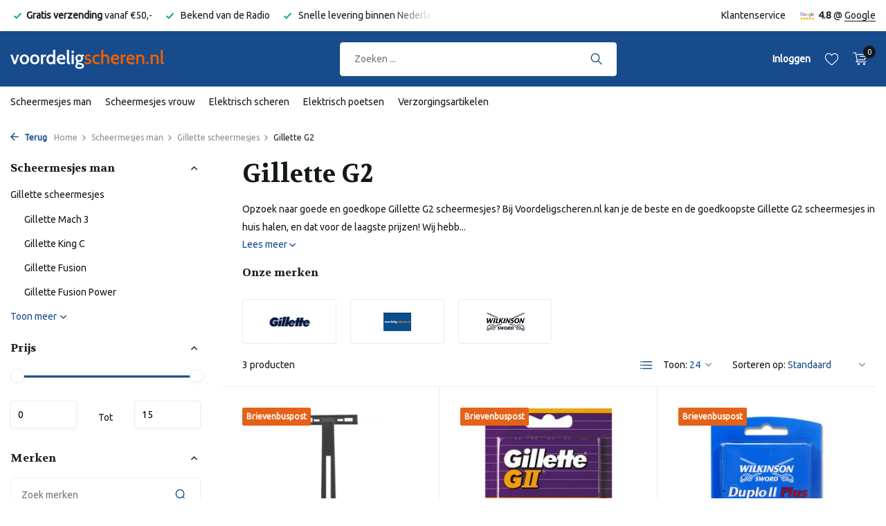

--- FILE ---
content_type: text/html;charset=utf-8
request_url: https://www.voordeligscheren.nl/scheermesjes-man/gillette-scheermesjes/gillette-g2/
body_size: 18069
content:
<!DOCTYPE html>
<html lang="nl">
  <head>
        <meta charset="utf-8"/>
<!-- [START] 'blocks/head.rain' -->
<!--

  (c) 2008-2026 Lightspeed Netherlands B.V.
  http://www.lightspeedhq.com
  Generated: 21-01-2026 @ 04:05:26

-->
<link rel="canonical" href="https://www.voordeligscheren.nl/scheermesjes-man/gillette-scheermesjes/gillette-g2/"/>
<link rel="alternate" href="https://www.voordeligscheren.nl/index.rss" type="application/rss+xml" title="Nieuwe producten"/>
<meta name="robots" content="noodp,noydir"/>
<meta property="og:url" content="https://www.voordeligscheren.nl/scheermesjes-man/gillette-scheermesjes/gillette-g2/?source=facebook"/>
<meta property="og:site_name" content="Voordeligscheren"/>
<meta property="og:title" content="Voordeligscheren.nl | Gillette G2  - Tot 70% korting"/>
<meta property="og:description" content="Bij Voordeligscheren hebben wij een voordelig assortiment aan Gillette G2 scheermesjes! De Gillette G2 scheermesjes altijd tot wel 70% korting!"/>
<script src="https://www.googletagmanager.com/gtag/js?id=AW-1054818239"></script>
<script src="https://app.dmws.plus/shop-assets/320693/dmws-plus-loader.js?id=e6c69550285d581e7e3b8839d3843e0e"></script>
<script>
window.dataLayer = window.dataLayer || [];
    function gtag(){dataLayer.push(arguments);}
    gtag('js', new Date());

    gtag('config', 'AW-1054818239',
{'allow_enhanced_conversions':true});
</script>
<script>
(function (w, d, s, l, i) {
        w[l] = w[l] || [];
        w[l].push({ "gtm.start": new Date().getTime(), event: "gtm.js" });
        var f = d.getElementsByTagName(s)[0],
        j = d.createElement(s),
        dl = l != "dataLayer" ? "&l=" + l : "";
        j.async = true;
        j.src = "https://toekomst.voordeligscheren.nl/script.js?id=" + i + dl;
        f.parentNode.insertBefore(j, f);
    })(window, document, "script", "dataLayer", "GTM-TVVL3QK");
</script>
<script src="https://sdk.copernica.com/v2/13963/37e46151f65ec0866ba608979ab789b4"></script>
<script>
var Tawk_API=Tawk_API||{}, Tawk_LoadStart=new Date();
(function(){
var s1=document.createElement("script"),s0=document.getElementsByTagName("script")[0];
s1.async=true;
s1.src='https://embed.tawk.to/6713a4534304e3196ad43356/1iaibjpbk';
s1.charset='UTF-8';
s1.setAttribute('crossorigin','*');
s0.parentNode.insertBefore(s1,s0);
})();
</script>
<!--[if lt IE 9]>
<script src="https://cdn.webshopapp.com/assets/html5shiv.js?2025-02-20"></script>
<![endif]-->
<!-- [END] 'blocks/head.rain' -->

    <title>Voordeligscheren.nl | Gillette G2  - Tot 70% korting - Voordeligscheren</title>
    <meta name="description" content="Bij Voordeligscheren hebben wij een voordelig assortiment aan Gillette G2 scheermesjes! De Gillette G2 scheermesjes altijd tot wel 70% korting!" />
    <meta name="keywords" content="Gillette scheermesjes, scheermesjes, voordeel, korting, scheren, gillette, Gillette G2 " />
    <meta http-equiv="X-UA-Compatible" content="IE=edge">

        <meta name="viewport" content="width=device-width, initial-scale=1.0, maximum-scale=5.0">

    <meta name="apple-mobile-web-app-capable" content="yes">
    <meta name="apple-mobile-web-app-status-bar-style" content="black">

    <link rel="shortcut icon" href="https://cdn.webshopapp.com/shops/320693/themes/184850/assets/favicon.ico?20251225143512" type="image/x-icon" />

        <link rel="preconnect" href="https://fonts.gstatic.com" crossorigin />
    <link rel="preconnect" href="https://fonts.googleapis.com" />
    <link rel="preconnect" href="https://cdn.webshopapp.com/" />

                    
        <link rel="preload"
          href="https://fonts.googleapis.com/css2?family=Ubuntu:wght@300;400;600&family=Volkhov:wght@700&display=swap"
          as="style" />

        <link rel="preload" href="https://cdn.webshopapp.com/shops/320693/themes/184850/assets/bootstrap-min.css?20251227120750" as="style" />
    <link rel="preload" href="https://cdn.webshopapp.com/assets/gui-2-0.css?2025-02-20" as="style" />
    <link rel="preload" href="https://cdn.webshopapp.com/assets/gui-responsive-2-0.css?2025-02-20" as="style" />
    <link rel="preload" href="https://cdn.webshopapp.com/shops/320693/themes/184850/assets/style.css?20251227120750" as="style" />
    <link rel="preload" href="https://cdn.webshopapp.com/shops/320693/themes/184850/assets/custom.css?20251227120750" as="style" />

              <link rel="preload" href="https://cdn.webshopapp.com/shops/320693/themes/184850/assets/owl-carousel-min.css?20251227120750" as="style" />
        
          <link rel="preload" href="https://cdn.webshopapp.com/shops/320693/themes/184850/assets/icomoon-light.ttf?20251227120750" as="font" crossorigin>
    
    <meta property="og:title" content="Voordeligscheren.nl | Gillette G2  - Tot 70% korting">
<meta property="og:type" content="website"> 
<meta property="og:site_name" content="Voordeligscheren">
<meta property="og:url" content="https://www.voordeligscheren.nl/">
<meta property="og:image" content="https://cdn.webshopapp.com/shops/320693/themes/184850/assets/share-image.jpg?20251227120750">
<meta name="twitter:title" content="Voordeligscheren.nl | Gillette G2  - Tot 70% korting">
<meta name="twitter:description" content="Bij Voordeligscheren hebben wij een voordelig assortiment aan Gillette G2 scheermesjes! De Gillette G2 scheermesjes altijd tot wel 70% korting!">
<meta name="twitter:site" content="Voordeligscheren">
<meta name="twitter:card" content="https://cdn.webshopapp.com/shops/320693/themes/184850/assets/logo.png?20251225143512">
<meta name="twitter:image" content="https://cdn.webshopapp.com/shops/320693/themes/184850/assets/share-image.jpg?20251227120750">
<script type="application/ld+json">
  [
        {
      "@context": "https://schema.org/",
      "@type": "BreadcrumbList",
      "itemListElement":
      [
        {
          "@type": "ListItem",
          "position": 1,
          "item": {
            "@id": "https://www.voordeligscheren.nl/",
            "name": "Home"
          }
        },
                {
          "@type": "ListItem",
          "position": 2,
          "item":	{
            "@id": "https://www.voordeligscheren.nl/scheermesjes-man/",
            "name": "Scheermesjes man"
          }
        },                {
          "@type": "ListItem",
          "position": 3,
          "item":	{
            "@id": "https://www.voordeligscheren.nl/scheermesjes-man/gillette-scheermesjes/",
            "name": "Gillette scheermesjes"
          }
        },                {
          "@type": "ListItem",
          "position": 4,
          "item":	{
            "@id": "https://www.voordeligscheren.nl/scheermesjes-man/gillette-scheermesjes/gillette-g2/",
            "name": "Gillette G2 "
          }
        }              ]
    },
            {
      "@context": "https://schema.org/",
      "@type": "Organization",
      "url": "https://www.voordeligscheren.nl/",
      "name": "Voordeligscheren",
      "legalName": "Voordeligscheren",
      "description": "Bij Voordeligscheren hebben wij een voordelig assortiment aan Gillette G2 scheermesjes! De Gillette G2 scheermesjes altijd tot wel 70% korting!",
      "logo": "https://cdn.webshopapp.com/shops/320693/themes/184850/assets/logo.png?20251225143512",
      "image": "https://cdn.webshopapp.com/shops/320693/themes/184850/assets/share-image.jpg?20251227120750",
      "contactPoint": {
        "@type": "ContactPoint",
        "contactType": "Customer service",
        "telephone": ""
      },
      "address": {
        "@type": "PostalAddress",
        "streetAddress": "",
        "addressLocality": "",
        "postalCode": "",
        "addressCountry": "NL"
      }
          },
    { 
      "@context": "https://schema.org/", 
      "@type": "WebSite", 
      "url": "https://www.voordeligscheren.nl/", 
      "name": "Voordeligscheren",
      "description": "Bij Voordeligscheren hebben wij een voordelig assortiment aan Gillette G2 scheermesjes! De Gillette G2 scheermesjes altijd tot wel 70% korting!",
      "author": [
        {
          "@type": "Organization",
          "url": "https://www.dmws.nl/",
          "name": "DMWS BV",
          "address": {
            "@type": "PostalAddress",
            "streetAddress": "Wilhelmina plein 25",
            "addressLocality": "Eindhoven",
            "addressRegion": "NB",
            "postalCode": "5611 HG",
            "addressCountry": "NL"
          }
        }
      ]
    }      ]
</script>
        <link rel="stylesheet" href="https://fonts.googleapis.com/css2?family=Ubuntu:wght@300;400;600&family=Volkhov:wght@700&display=swap" type="text/css">
    <link rel="stylesheet" href="https://cdn.webshopapp.com/shops/320693/themes/184850/assets/bootstrap-min.css?20251227120750" type="text/css">
    <link rel="stylesheet" href="https://cdn.webshopapp.com/assets/gui-2-0.css?2025-02-20" type="text/css">
    <link rel="stylesheet" href="https://cdn.webshopapp.com/assets/gui-responsive-2-0.css?2025-02-20" type="text/css">

          <link rel="stylesheet" href="https://cdn.webshopapp.com/shops/320693/themes/184850/assets/owl-carousel-min.css?20251227120750" type="text/css">
        
    <link rel="stylesheet" href="https://cdn.webshopapp.com/shops/320693/themes/184850/assets/style.css?20251227120750" type="text/css">
    <link rel="stylesheet" href="https://cdn.webshopapp.com/shops/320693/themes/184850/assets/custom.css?20251227120750" type="text/css">
  </head>

  <body>
    <aside id="cart" class="sidebar d-flex cart palette-bg-white"><div class="heading d-none d-sm-block"><i class="icon-x close"></i><h3>Mijn winkelwagen</h3></div><div class="heading d-sm-none palette-bg-accent-light mobile"><i class="icon-x close"></i><h3>Mijn winkelwagen</h3></div><div class="filledCart d-none"><ul class="list-cart list-inline mb-0 scrollbar"></ul><div class="totals-wrap"><p data-cart="total">Totaal (<span class="length">0</span>) producten<span class="amount">€0,00</span></p><p data-cart="shipping" class="shipping d-none">Verzendkosten<span class="positive"><b>Gratis</b></span></p><p data-cart="vat">BTW<span>€0,00</span></p><p class="free-shipping">Shop nog voor <b class="amount">€50,00</b> en je bestelling wordt <b class="positive">Gratis</b> verzonden!</p><p class="total" data-cart="grand-total"><b>Totaalbedrag</b><span class="grey">Incl. btw</span><span><b>€0,00</b></span></p></div><div class="continue d-flex align-items-center"><a href="https://www.voordeligscheren.nl/cart/" class="button solid cta">Ja, ik wil dit bestellen</a></div></div><p class="emptyCart align-items-center">U heeft geen artikelen in uw winkelwagen...</p><div class="bottom d-none d-sm-block"><div class="payments d-flex justify-content-center flex-wrap dmws-payments"><div class="d-flex align-items-center justify-content-center"><img class="lazy" src="https://cdn.webshopapp.com/shops/320693/themes/184850/assets/lazy-preload.jpg?20251227120750" data-src="https://cdn.webshopapp.com/assets/icon-payment-cash.png?2025-02-20" alt="Cash" height="16" width="37" /></div></div></div></aside><header id="variant-1" class="d-none d-md-block sticky"><div class="topbar palette-bg-white"><div class="container"><div class="row align-items-center justify-content-between"><div class="col-6 col-lg-5 col-xl-6"><div class="usp" data-total="3"><div class="list"><div class="item"><i class="icon-check"></i> Snelle levering binnen Nederland en België</div><div class="item"><i class="icon-check"></i><b>Gratis verzending</b> vanaf €50,- </div><div class="item"><i class="icon-check"></i> Bekend van de Radio</div></div></div></div><div class="col-6 col-lg-7 col-xl-6 d-flex justify-content-end right"><div><a href="/service">Klantenservice</a></div><div class="review-widget"><img class="lazy" src="https://cdn.webshopapp.com/shops/320693/themes/184850/assets/lazy-preload.jpg?20251227120750" data-src="https://cdn.webshopapp.com/shops/320693/themes/184850/assets/review-widget.png?20251225143512" alt="Review Logo" height="22" width="22" /><b>4.8</b><span class="d-none d-lg-inline"> @ <a href="#" target="_blank">Google </a></span></div></div></div></div></div><div class="sticky"><div class="overlay palette-bg-black"></div><div class="mainbar palette-bg-accent-light"><div class="container"><div class="row align-items-center justify-content-between"><div class="col-12 d-flex align-items-center justify-content-between"><a href="https://www.voordeligscheren.nl/" title="Voordeligscheren - Online Scheermesjes voordelig kopen" class="logo nf"><img src="https://cdn.webshopapp.com/shops/320693/themes/184850/assets/logo.png?20251225143512" alt="Voordeligscheren - Online Scheermesjes voordelig kopen" width="260" height="70" /></a><form action="https://www.voordeligscheren.nl/search/" method="get" role="search" class="formSearch search-form default"><input type="text" name="q" autocomplete="off" value="" aria-label="Zoeken" placeholder="Zoeken ..." /><i class="icon-x"></i><button type="submit" class="search-btn" title="Zoeken"><i class="icon-search"></i></button><div class="search-results palette-bg-white"><div class="heading">Zoekresultaten voor '<span></span>'</div><ul class="list-inline list-results"></ul><ul class="list-inline list-products"></ul><a href="#" class="all">Bekijk alle resultaten</a></div></form><div class="wrap-cart d-flex align-items-center"><div class="drop-down with-overlay account login"><div class="current"><a href="https://www.voordeligscheren.nl/account/login/" aria-label="Mijn account" class="nf"><span class="d-lg-none"><i class="icon-account"></i></span><span class="d-none d-lg-block">Inloggen</span></a></div><div class="drop shadow d-none d-md-block"><ul class="list-inline mb-0"><li><i class="icon-check"></i> Al je orders en retouren op één plek</li><li><i class="icon-check"></i> Puntensparen voor extra korting.</li><li><i class="icon-check"></i> Je winkelwagen is altijd en overal opgeslagen</li></ul><div class="d-flex align-items-center justify-content-between"><a href="https://www.voordeligscheren.nl/account/login/" class="button">Inloggen</a><span>Nieuw? <a href="https://www.voordeligscheren.nl/account/register/">Account aanmaken</a></span></div></div></div><div class="drop-down with-overlay account wishlist"><div class="current"><a href="https://www.voordeligscheren.nl/account/login/" aria-label="Verlanglijst" class="nf"><span class="fs0">Verlanglijst</span><i class="icon-wishlist"></i></a></div><div class="drop shadow d-none d-md-block"><h4>Geen producten op verlanglijst...</h4><p>Log in en voeg producten toe door op het <i class="icon-wishlist"></i> icoon te klikken.</p><div class="d-flex align-items-center justify-content-between"><a href="https://www.voordeligscheren.nl/account/login/" class="button">Inloggen</a><span>Nieuw? <a href="https://www.voordeligscheren.nl/account/register/">Account aanmaken</a></span></div></div></div><a href="https://www.voordeligscheren.nl/cart/" class="pos-r cart nf"><i class="icon-cart"></i><span class="count">0</span></a></div></div></div></div></div><div class="menubar palette-bg-light"><div class="container"><div class="row"><div class="col-12"><div class="menu d-none d-md-flex align-items-center default default mega "><ul class="list-inline mb-0"><li class="list-inline-item has-sub"><a href="https://www.voordeligscheren.nl/scheermesjes-man/">Scheermesjes man</a><ul class="sub palette-bg-white"><li class="has-children"><a href="https://www.voordeligscheren.nl/scheermesjes-man/gillette-scheermesjes/">Gillette scheermesjes</a><ul class="subsub palette-bg-white"><li><a href="https://www.voordeligscheren.nl/scheermesjes-man/gillette-scheermesjes/gillette-mach-3/">Gillette Mach 3</a></li><li><a href="https://www.voordeligscheren.nl/scheermesjes-man/gillette-scheermesjes/gillette-king-c/">Gillette King C</a></li><li><a href="https://www.voordeligscheren.nl/scheermesjes-man/gillette-scheermesjes/gillette-fusion/">Gillette Fusion</a></li><li><a href="https://www.voordeligscheren.nl/scheermesjes-man/gillette-scheermesjes/gillette-fusion-power/">Gillette Fusion Power</a></li><li><a href="https://www.voordeligscheren.nl/scheermesjes-man/gillette-scheermesjes/gillette-fusion-proglide/">Gillette Fusion ProGlide</a></li><li class="more"><a href="https://www.voordeligscheren.nl/scheermesjes-man/gillette-scheermesjes/">Toon meer</a></li></ul></li><li class="has-children"><a href="https://www.voordeligscheren.nl/scheermesjes-man/wilkinson-scheermesjes/">Wilkinson scheermesjes</a><ul class="subsub palette-bg-white"><li><a href="https://www.voordeligscheren.nl/scheermesjes-man/wilkinson-scheermesjes/wilkinson-quattro/">Wilkinson Quattro</a></li><li><a href="https://www.voordeligscheren.nl/scheermesjes-man/wilkinson-scheermesjes/wilkinson-quattro-titanium/">Wilkinson Quattro Titanium </a></li><li><a href="https://www.voordeligscheren.nl/scheermesjes-man/wilkinson-scheermesjes/wilkinson-quattro-titanium-precision/">Wilkinson Quattro Titanium Precision</a></li><li><a href="https://www.voordeligscheren.nl/scheermesjes-man/wilkinson-scheermesjes/wilkinson-hydro-3/">Wilkinson Hydro 3</a></li><li><a href="https://www.voordeligscheren.nl/scheermesjes-man/wilkinson-scheermesjes/wilkinson-hydro-5/">Wilkinson Hydro 5</a></li><li class="more"><a href="https://www.voordeligscheren.nl/scheermesjes-man/wilkinson-scheermesjes/">Toon meer</a></li></ul></li><li class="has-children"><a href="https://www.voordeligscheren.nl/scheermesjes-man/houders-mesjes-inclapparaat/">Houders (mesjes incl.apparaat)</a><ul class="subsub palette-bg-white"><li><a href="https://www.voordeligscheren.nl/scheermesjes-man/houders-mesjes-inclapparaat/gillette-scheerhouders/">Gillette scheerhouders</a></li><li><a href="https://www.voordeligscheren.nl/scheermesjes-man/houders-mesjes-inclapparaat/groomarang-scheerhouder-rugontharing/">Groomarang scheerhouder - Rugontharing</a></li><li><a href="https://www.voordeligscheren.nl/scheermesjes-man/houders-mesjes-inclapparaat/wilkinson-scheerhouders/">Wilkinson scheerhouders</a></li><li><a href="https://www.voordeligscheren.nl/scheermesjes-man/houders-mesjes-inclapparaat/shavette-scheermes/">Shavette scheermes</a></li></ul></li><li class="has-children"><a href="https://www.voordeligscheren.nl/scheermesjes-man/wegwerpmesjes-disposables/">Wegwerpmesjes (disposables)</a><ul class="subsub palette-bg-white"><li><a href="https://www.voordeligscheren.nl/scheermesjes-man/wegwerpmesjes-disposables/gillette-scheermesjes/">Gillette scheermesjes</a></li><li><a href="https://www.voordeligscheren.nl/scheermesjes-man/wegwerpmesjes-disposables/wilkinson-scheermesjes/">Wilkinson scheermesjes</a></li><li><a href="https://www.voordeligscheren.nl/scheermesjes-man/wegwerpmesjes-disposables/bic-scheermesjes/">BIC scheermesjes</a></li><li><a href="https://www.voordeligscheren.nl/scheermesjes-man/wegwerpmesjes-disposables/overige-scheermesjes/">Overige scheermesjes</a></li></ul></li><li class="has-children"><a href="https://www.voordeligscheren.nl/scheermesjes-man/scheergel-en-scheerschuim/">Scheergel en Scheerschuim</a><ul class="subsub palette-bg-white"><li><a href="https://www.voordeligscheren.nl/scheermesjes-man/scheergel-en-scheerschuim/gillette/">Gillette</a></li><li><a href="https://www.voordeligscheren.nl/scheermesjes-man/scheergel-en-scheerschuim/tabac/">Tabac</a></li><li><a href="https://www.voordeligscheren.nl/scheermesjes-man/scheergel-en-scheerschuim/wilkinson/">Wilkinson</a></li><li><a href="https://www.voordeligscheren.nl/scheermesjes-man/scheergel-en-scheerschuim/overige/">Overige</a></li><li><a href="https://www.voordeligscheren.nl/scheermesjes-man/scheergel-en-scheerschuim/proraso/">Proraso</a></li><li class="more"><a href="https://www.voordeligscheren.nl/scheermesjes-man/scheergel-en-scheerschuim/">Toon meer</a></li></ul></li><li class=""><a href="https://www.voordeligscheren.nl/scheermesjes-man/epileerveren/">Epileerveren</a></li><li class="has-children"><a href="https://www.voordeligscheren.nl/scheermesjes-man/luxe-scheerartikelen/">Luxe scheerartikelen</a><ul class="subsub palette-bg-white"><li><a href="https://www.voordeligscheren.nl/scheermesjes-man/luxe-scheerartikelen/scheerkwasten/">Scheerkwasten</a></li><li><a href="https://www.voordeligscheren.nl/scheermesjes-man/luxe-scheerartikelen/scheersets/">Scheersets</a></li></ul></li></ul></li><li class="list-inline-item has-sub"><a href="https://www.voordeligscheren.nl/scheermesjes-vrouw/">Scheermesjes vrouw</a><ul class="sub palette-bg-white"><li class="has-children"><a href="https://www.voordeligscheren.nl/scheermesjes-vrouw/gillette-scheermesjes/">Gillette scheermesjes</a><ul class="subsub palette-bg-white"><li><a href="https://www.voordeligscheren.nl/scheermesjes-vrouw/gillette-scheermesjes/gillette-venus/">Gillette Venus</a></li><li><a href="https://www.voordeligscheren.nl/scheermesjes-vrouw/gillette-scheermesjes/gillette-venus-divine/">Gillette Venus Divine</a></li><li><a href="https://www.voordeligscheren.nl/scheermesjes-vrouw/gillette-scheermesjes/gillette-venus-vibrance/">Gillette Venus Vibrance</a></li><li><a href="https://www.voordeligscheren.nl/scheermesjes-vrouw/gillette-scheermesjes/gillette-venus-breeze/">Gillette Venus Breeze</a></li><li><a href="https://www.voordeligscheren.nl/scheermesjes-vrouw/gillette-scheermesjes/gillette-venus-embrace/">Gillette Venus Embrace</a></li><li class="more"><a href="https://www.voordeligscheren.nl/scheermesjes-vrouw/gillette-scheermesjes/">Toon meer</a></li></ul></li><li class="has-children"><a href="https://www.voordeligscheren.nl/scheermesjes-vrouw/wilkinson-scheermesjes/">Wilkinson scheermesjes </a><ul class="subsub palette-bg-white"><li><a href="https://www.voordeligscheren.nl/scheermesjes-vrouw/wilkinson-scheermesjes/wilkinson-dry-skin/">Wilkinson Dry Skin</a></li><li><a href="https://www.voordeligscheren.nl/scheermesjes-vrouw/wilkinson-scheermesjes/wilkinson-intuition-fab/">Wilkinson Intuition - F.A.B.</a></li><li><a href="https://www.voordeligscheren.nl/scheermesjes-vrouw/wilkinson-scheermesjes/wilkinson-intuition-plus/">Wilkinson intuition Plus</a></li><li><a href="https://www.voordeligscheren.nl/scheermesjes-vrouw/wilkinson-scheermesjes/wilkinson-quattro-for-women/">Wilkinson Quattro for Women</a></li><li><a href="https://www.voordeligscheren.nl/scheermesjes-vrouw/wilkinson-scheermesjes/wilkinson-lady-protector/">Wilkinson Lady Protector</a></li><li class="more"><a href="https://www.voordeligscheren.nl/scheermesjes-vrouw/wilkinson-scheermesjes/">Toon meer</a></li></ul></li><li class="has-children"><a href="https://www.voordeligscheren.nl/scheermesjes-vrouw/houders-mesjes-inclapparaat/">Houders (mesjes incl.apparaat)</a><ul class="subsub palette-bg-white"><li><a href="https://www.voordeligscheren.nl/scheermesjes-vrouw/houders-mesjes-inclapparaat/gillette/">Gillette</a></li><li><a href="https://www.voordeligscheren.nl/scheermesjes-vrouw/houders-mesjes-inclapparaat/wilkinson/">Wilkinson</a></li><li><a href="https://www.voordeligscheren.nl/scheermesjes-vrouw/houders-mesjes-inclapparaat/sence/">Sence </a></li></ul></li><li class="has-children"><a href="https://www.voordeligscheren.nl/scheermesjes-vrouw/wegwerpmesjes-disposables/">Wegwerpmesjes (disposables)</a><ul class="subsub palette-bg-white"><li><a href="https://www.voordeligscheren.nl/scheermesjes-vrouw/wegwerpmesjes-disposables/gillette-scheermesjes/">Gillette scheermesjes</a></li><li><a href="https://www.voordeligscheren.nl/scheermesjes-vrouw/wegwerpmesjes-disposables/wilkinson-scheermesjes/">Wilkinson scheermesjes</a></li><li><a href="https://www.voordeligscheren.nl/scheermesjes-vrouw/wegwerpmesjes-disposables/bic-scheermesjes/">BIC scheermesjes</a></li><li><a href="https://www.voordeligscheren.nl/scheermesjes-vrouw/wegwerpmesjes-disposables/body-x/">Body X</a></li><li><a href="https://www.voordeligscheren.nl/scheermesjes-vrouw/wegwerpmesjes-disposables/zorrik-scheermesjes/">Zorrik scheermesjes</a></li></ul></li><li class=""><a href="https://www.voordeligscheren.nl/scheermesjes-vrouw/ladyshape/">Ladyshape</a></li><li class="has-children"><a href="https://www.voordeligscheren.nl/scheermesjes-vrouw/harsstrips-en-ontharingscreme/">Harsstrips en ontharingscreme</a><ul class="subsub palette-bg-white"><li><a href="https://www.voordeligscheren.nl/scheermesjes-vrouw/harsstrips-en-ontharingscreme/waxen/">Waxen</a></li><li><a href="https://www.voordeligscheren.nl/scheermesjes-vrouw/harsstrips-en-ontharingscreme/chilly/">Chilly</a></li><li><a href="https://www.voordeligscheren.nl/scheermesjes-vrouw/harsstrips-en-ontharingscreme/veet/">Veet</a></li><li><a href="https://www.voordeligscheren.nl/scheermesjes-vrouw/harsstrips-en-ontharingscreme/strep/">Strep</a></li><li><a href="https://www.voordeligscheren.nl/scheermesjes-vrouw/harsstrips-en-ontharingscreme/silx/">Silx</a></li><li class="more"><a href="https://www.voordeligscheren.nl/scheermesjes-vrouw/harsstrips-en-ontharingscreme/">Toon meer</a></li></ul></li><li class="has-children"><a href="https://www.voordeligscheren.nl/scheermesjes-vrouw/scheergel-en-scheerschuim/">Scheergel en Scheerschuim</a><ul class="subsub palette-bg-white"><li><a href="https://www.voordeligscheren.nl/scheermesjes-vrouw/scheergel-en-scheerschuim/gillette/">Gillette</a></li></ul></li><li class=""><a href="https://www.voordeligscheren.nl/scheermesjes-vrouw/epileerveren/">Epileerveren</a></li></ul></li><li class="list-inline-item has-sub"><a href="https://www.voordeligscheren.nl/elektrisch-scheren/">Elektrisch scheren</a><ul class="sub palette-bg-white"><li class="has-children"><a href="https://www.voordeligscheren.nl/elektrisch-scheren/ladyshaves/">Ladyshaves</a><ul class="subsub palette-bg-white"><li><a href="https://www.voordeligscheren.nl/elektrisch-scheren/ladyshaves/braun-ladyshaves/">Braun ladyshaves</a></li><li><a href="https://www.voordeligscheren.nl/elektrisch-scheren/ladyshaves/philips-ladyshaves/">Philips ladyshaves</a></li><li><a href="https://www.voordeligscheren.nl/elektrisch-scheren/ladyshaves/remington-ladyshaves/">Remington ladyshaves</a></li><li><a href="https://www.voordeligscheren.nl/elektrisch-scheren/ladyshaves/veet/">Veet</a></li><li><a href="https://www.voordeligscheren.nl/elektrisch-scheren/ladyshaves/wahl-ladyshave/">Wahl ladyshave</a></li><li class="more"><a href="https://www.voordeligscheren.nl/elektrisch-scheren/ladyshaves/">Toon meer</a></li></ul></li><li class="has-children"><a href="https://www.voordeligscheren.nl/elektrisch-scheren/epilators/">Epilators</a><ul class="subsub palette-bg-white"><li><a href="https://www.voordeligscheren.nl/elektrisch-scheren/epilators/braun/">Braun</a></li><li><a href="https://www.voordeligscheren.nl/elektrisch-scheren/epilators/cenocco/">Cenocco </a></li><li><a href="https://www.voordeligscheren.nl/elektrisch-scheren/epilators/philips/">Philips</a></li><li><a href="https://www.voordeligscheren.nl/elektrisch-scheren/epilators/veet/">Veet</a></li><li><a href="https://www.voordeligscheren.nl/elektrisch-scheren/epilators/wahl/">Wahl</a></li></ul></li><li class="has-children"><a href="https://www.voordeligscheren.nl/elektrisch-scheren/bodygrooms/">Bodygrooms</a><ul class="subsub palette-bg-white"><li><a href="https://www.voordeligscheren.nl/elektrisch-scheren/bodygrooms/braun/">Braun</a></li><li><a href="https://www.voordeligscheren.nl/elektrisch-scheren/bodygrooms/philips/">Philips</a></li></ul></li><li class="has-children"><a href="https://www.voordeligscheren.nl/elektrisch-scheren/neustrimmers/">Neustrimmers</a><ul class="subsub palette-bg-white"><li><a href="https://www.voordeligscheren.nl/elektrisch-scheren/neustrimmers/braun/">Braun</a></li><li><a href="https://www.voordeligscheren.nl/">Philips</a></li><li><a href="https://www.voordeligscheren.nl/elektrisch-scheren/neustrimmers/remington/">Remington</a></li><li><a href="https://www.voordeligscheren.nl/elektrisch-scheren/neustrimmers/wahl/">Wahl</a></li><li><a href="https://www.voordeligscheren.nl/elektrisch-scheren/neustrimmers/overige-merken/">Overige Merken</a></li></ul></li><li class="has-children"><a href="https://www.voordeligscheren.nl/elektrisch-scheren/baardtrimmers/">Baardtrimmers</a><ul class="subsub palette-bg-white"><li><a href="https://www.voordeligscheren.nl/elektrisch-scheren/baardtrimmers/adler/">Adler</a></li><li><a href="https://www.voordeligscheren.nl/elektrisch-scheren/baardtrimmers/baardtrimmers/">Baardtrimmers</a></li><li><a href="https://www.voordeligscheren.nl/elektrisch-scheren/baardtrimmers/braun/">Braun</a></li><li><a href="https://www.voordeligscheren.nl/elektrisch-scheren/baardtrimmers/philips/">Philips</a></li><li><a href="https://www.voordeligscheren.nl/elektrisch-scheren/baardtrimmers/remington/">Remington</a></li><li class="more"><a href="https://www.voordeligscheren.nl/elektrisch-scheren/baardtrimmers/">Toon meer</a></li></ul></li><li class="has-children"><a href="https://www.voordeligscheren.nl/elektrisch-scheren/scheerbladen/">Scheerbladen</a><ul class="subsub palette-bg-white"><li><a href="https://www.voordeligscheren.nl/elektrisch-scheren/scheerbladen/braun-scheerbladen/">Braun scheerbladen</a></li><li><a href="https://www.voordeligscheren.nl/elektrisch-scheren/scheerbladen/ladyshave-scheerbladen/">Ladyshave scheerbladen</a></li><li><a href="https://www.voordeligscheren.nl/elektrisch-scheren/scheerbladen/philips-scheerbladen/">Philips Scheerbladen</a></li><li><a href="https://www.voordeligscheren.nl/elektrisch-scheren/scheerbladen/huismerk-scheerbladen/">Huismerk scheerbladen</a></li></ul></li><li class="has-children"><a href="https://www.voordeligscheren.nl/elektrisch-scheren/scheerkoppen/">Scheerkoppen</a><ul class="subsub palette-bg-white"><li><a href="https://www.voordeligscheren.nl/elektrisch-scheren/scheerkoppen/philips-scheerkoppen/">Philips scheerkoppen</a></li><li><a href="https://www.voordeligscheren.nl/elektrisch-scheren/scheerkoppen/remington-scheerkoppen/">Remington scheerkoppen</a></li><li><a href="https://www.voordeligscheren.nl/elektrisch-scheren/scheerkoppen/panasonic-scheerkoppen/">Panasonic scheerkoppen</a></li><li><a href="https://www.voordeligscheren.nl/elektrisch-scheren/scheerkoppen/huismerk-scheerkoppen/">Huismerk scheerkoppen</a></li><li><a href="https://www.voordeligscheren.nl/elektrisch-scheren/scheerkoppen/scheerkoppen-slijpers/">Scheerkoppen slijpers</a></li><li class="more"><a href="https://www.voordeligscheren.nl/elektrisch-scheren/scheerkoppen/">Toon meer</a></li></ul></li><li class="has-children"><a href="https://www.voordeligscheren.nl/elektrisch-scheren/onderdelen-scheerapparaat/">Onderdelen scheerapparaat</a><ul class="subsub palette-bg-white"><li><a href="https://www.voordeligscheren.nl/elektrisch-scheren/onderdelen-scheerapparaat/philips-onderdelen/">Philips onderdelen</a></li><li><a href="https://www.voordeligscheren.nl/elektrisch-scheren/onderdelen-scheerapparaat/braun-onderdelen/">Braun onderdelen</a></li><li><a href="https://www.voordeligscheren.nl/elektrisch-scheren/onderdelen-scheerapparaat/wahl-onderdelen/">Wahl onderdelen</a></li><li><a href="https://www.voordeligscheren.nl/elektrisch-scheren/onderdelen-scheerapparaat/ladyshave-onderdelen/">Ladyshave onderdelen</a></li></ul></li><li class="has-children"><a href="https://www.voordeligscheren.nl/elektrisch-scheren/scheerapparaten/">Scheerapparaten</a><ul class="subsub palette-bg-white"><li><a href="https://www.voordeligscheren.nl/elektrisch-scheren/scheerapparaten/adler-scheerapparaten/">Adler Scheerapparaten</a></li><li><a href="https://www.voordeligscheren.nl/elektrisch-scheren/scheerapparaten/braun-scheerapparaten/">Braun scheerapparaten</a></li><li><a href="https://www.voordeligscheren.nl/elektrisch-scheren/scheerapparaten/philips-scheerapparaten/">Philips Scheerapparaten</a></li><li><a href="https://www.voordeligscheren.nl/elektrisch-scheren/scheerapparaten/overige-scheerapparaten/">Overige-scheerapparaten</a></li></ul></li><li class="has-children"><a href="https://www.voordeligscheren.nl/elektrisch-scheren/tondeuses/">Tondeuses</a><ul class="subsub palette-bg-white"><li><a href="https://www.voordeligscheren.nl/elektrisch-scheren/tondeuses/adler/">Adler</a></li><li><a href="https://www.voordeligscheren.nl/elektrisch-scheren/tondeuses/braun/">Braun</a></li><li><a href="https://www.voordeligscheren.nl/elektrisch-scheren/tondeuses/camry/">Camry</a></li><li><a href="https://www.voordeligscheren.nl/elektrisch-scheren/tondeuses/grundig/">Grundig</a></li><li><a href="https://www.voordeligscheren.nl/elektrisch-scheren/tondeuses/mesko/">Mesko</a></li><li class="more"><a href="https://www.voordeligscheren.nl/elektrisch-scheren/tondeuses/">Toon meer</a></li></ul></li></ul></li><li class="list-inline-item has-sub"><a href="https://www.voordeligscheren.nl/elektrisch-poetsen/">Elektrisch poetsen</a><ul class="sub palette-bg-white"><li class="has-children"><a href="https://www.voordeligscheren.nl/elektrisch-poetsen/elektrische-tandenborstels/">Elektrische tandenborstels</a><ul class="subsub palette-bg-white"><li><a href="https://www.voordeligscheren.nl/elektrisch-poetsen/elektrische-tandenborstels/oral-b-tandenborstels/">Oral-B tandenborstels</a></li><li><a href="https://www.voordeligscheren.nl/elektrisch-poetsen/elektrische-tandenborstels/philips-tandenborstels/">Philips tandenborstels</a></li></ul></li><li class="has-children"><a href="https://www.voordeligscheren.nl/elektrisch-poetsen/opzettandenborstels-opzetstukjes/">Opzettandenborstels / Opzetstukjes</a><ul class="subsub palette-bg-white"><li><a href="https://www.voordeligscheren.nl/elektrisch-poetsen/opzettandenborstels-opzetstukjes/huismerk-opzetborstels/">Huismerk opzetborstels</a></li><li><a href="https://www.voordeligscheren.nl/elektrisch-poetsen/opzettandenborstels-opzetstukjes/oral-b-opzettandenborstels/">Oral-B Opzettandenborstels </a></li><li><a href="https://www.voordeligscheren.nl/elektrisch-poetsen/opzettandenborstels-opzetstukjes/philips-opzettandenborstels/">Philips Opzettandenborstels </a></li><li><a href="https://www.voordeligscheren.nl/elektrisch-poetsen/opzettandenborstels-opzetstukjes/waterpik-opzetborstels/">Waterpik Opzetborstels</a></li></ul></li></ul></li><li class="list-inline-item has-sub"><a href="https://www.voordeligscheren.nl/verzorgingsartikelen/">Verzorgingsartikelen</a><ul class="sub palette-bg-white"><li class=""><a href="https://www.voordeligscheren.nl/verzorgingsartikelen/huishoudelijk/">Huishoudelijk</a></li><li class=""><a href="https://www.voordeligscheren.nl/verzorgingsartikelen/mondverzorging/">Mondverzorging</a></li><li class=""><a href="https://www.voordeligscheren.nl/verzorgingsartikelen/geschenksets/">Geschenksets</a></li><li class="has-children"><a href="https://www.voordeligscheren.nl/verzorgingsartikelen/verzorging-voor-hem/">Verzorging voor hem</a><ul class="subsub palette-bg-white"><li><a href="https://www.voordeligscheren.nl/verzorgingsartikelen/verzorging-voor-hem/aftershave/">Aftershave</a></li><li><a href="https://www.voordeligscheren.nl/verzorgingsartikelen/verzorging-voor-hem/baardverzorging/">Baardverzorging</a></li><li><a href="https://www.voordeligscheren.nl/verzorgingsartikelen/verzorging-voor-hem/deodorant/">Deodorant</a></li><li><a href="https://www.voordeligscheren.nl/verzorgingsartikelen/verzorging-voor-hem/gezichtsverzorging/">Gezichtsverzorging</a></li><li><a href="https://www.voordeligscheren.nl/verzorgingsartikelen/verzorging-voor-hem/haarverzorging/">Haarverzorging</a></li><li class="more"><a href="https://www.voordeligscheren.nl/verzorgingsartikelen/verzorging-voor-hem/">Toon meer</a></li></ul></li><li class="has-children"><a href="https://www.voordeligscheren.nl/verzorgingsartikelen/verzorging-voor-haar/">Verzorging  voor haar</a><ul class="subsub palette-bg-white"><li><a href="https://www.voordeligscheren.nl/verzorgingsartikelen/verzorging-voor-haar/scheergel/">Scheergel</a></li><li><a href="https://www.voordeligscheren.nl/verzorgingsartikelen/verzorging-voor-haar/wasemulsie/">Wasemulsie</a></li><li><a href="https://www.voordeligscheren.nl/verzorgingsartikelen/verzorging-voor-haar/voetverzorging/">Voetverzorging</a></li></ul></li></ul></li></ul></div></div></div></div></div></div><div class="spacetop"></div></header><header id="mobile-variant-2" class="d-md-none mobile-header sticky"><div class="overlay palette-bg-black"></div><div class="top shadow palette-bg-accent-light"><div class="container"><div class="row"><div class="col-12 d-flex align-items-center justify-content-between"><div class="d-md-none mobile-menu"><i class="icon-menu"></i><div class="menu-wrapper"><div class="d-flex align-items-center justify-content-between heading palette-bg-accent-light"><span>Menu</span><i class="icon-x"></i></div><ul class="list-inline mb-0 palette-bg-light"><li class="categories images"><a href="https://www.voordeligscheren.nl/catalog/" data-title="categorieën">Categorieën</a><div class="back">Terug naar <span></span></div><ul><li class="has-sub img"><a href="https://www.voordeligscheren.nl/scheermesjes-man/" class="nf" data-title="scheermesjes man"><img src="https://cdn.webshopapp.com/shops/320693/files/369165653/30x40x3/image.jpg" alt="Scheermesjes man" height="40" width="30" />Scheermesjes man<i class="icon-chevron-down"></i></a><ul class="sub"><li class="has-children"><a href="https://www.voordeligscheren.nl/scheermesjes-man/gillette-scheermesjes/" data-title="gillette scheermesjes">Gillette scheermesjes<i class="icon-chevron-down"></i></a><ul class="sub"><li><a href="https://www.voordeligscheren.nl/scheermesjes-man/gillette-scheermesjes/gillette-mach-3/" data-title="gillette mach 3">Gillette Mach 3</a></li><li><a href="https://www.voordeligscheren.nl/scheermesjes-man/gillette-scheermesjes/gillette-king-c/" data-title="gillette king c">Gillette King C</a></li><li><a href="https://www.voordeligscheren.nl/scheermesjes-man/gillette-scheermesjes/gillette-fusion/" data-title="gillette fusion">Gillette Fusion</a></li><li><a href="https://www.voordeligscheren.nl/scheermesjes-man/gillette-scheermesjes/gillette-fusion-power/" data-title="gillette fusion power">Gillette Fusion Power</a></li><li><a href="https://www.voordeligscheren.nl/scheermesjes-man/gillette-scheermesjes/gillette-fusion-proglide/" data-title="gillette fusion proglide">Gillette Fusion ProGlide</a></li><li><a href="https://www.voordeligscheren.nl/scheermesjes-man/gillette-scheermesjes/gillette-fusion-proglide-power/" data-title="gillette fusion proglide power">Gillette Fusion Proglide power</a></li><li><a href="https://www.voordeligscheren.nl/scheermesjes-man/gillette-scheermesjes/gillette-fusion-proshield/" data-title="gillette fusion proshield ">Gillette Fusion Proshield </a></li><li><a href="https://www.voordeligscheren.nl/scheermesjes-man/gillette-scheermesjes/gillette-fusion-skinguard/" data-title="gillette fusion skinguard">Gillette Fusion Skinguard</a></li><li><a href="https://www.voordeligscheren.nl/scheermesjes-man/gillette-scheermesjes/gillette-body/" data-title="gillette body">Gillette Body</a></li><li><a href="https://www.voordeligscheren.nl/scheermesjes-man/gillette-scheermesjes/gillette-mach-3-sensitive/" data-title="gillette mach 3 sensitive">Gillette Mach 3 Sensitive</a></li><li><a href="https://www.voordeligscheren.nl/scheermesjes-man/gillette-scheermesjes/gillette-mach-3-turbo/" data-title="gillette mach 3 turbo">Gillette Mach 3 Turbo</a></li><li><a href="https://www.voordeligscheren.nl/scheermesjes-man/gillette-scheermesjes/gillette-m3-power/" data-title="gillette m3 power">Gillette M3 Power</a></li><li><a href="https://www.voordeligscheren.nl/scheermesjes-man/gillette-scheermesjes/gillette-m3-power-sensitive/" data-title="gillette m3 power sensitive">Gillette M3 Power Sensitive</a></li><li><a href="https://www.voordeligscheren.nl/scheermesjes-man/gillette-scheermesjes/gillette-sensor/" data-title="gillette sensor">Gillette Sensor</a></li><li><a href="https://www.voordeligscheren.nl/scheermesjes-man/gillette-scheermesjes/gillette-sensor-excel/" data-title="gillette sensor excel">Gillette Sensor Excel</a></li><li><a href="https://www.voordeligscheren.nl/scheermesjes-man/gillette-scheermesjes/gillette-sensor-3/" data-title="gillette sensor 3">Gillette Sensor 3</a></li><li><a href="https://www.voordeligscheren.nl/scheermesjes-man/gillette-scheermesjes/gillette-vector-3/" data-title="gillette vector 3">Gillette Vector 3</a></li><li><a href="https://www.voordeligscheren.nl/scheermesjes-man/gillette-scheermesjes/gillette-g2/" data-title="gillette g2 ">Gillette G2 </a></li><li><a href="https://www.voordeligscheren.nl/scheermesjes-man/gillette-scheermesjes/gillette-g2-plus/" data-title="gillette g2 plus">Gillette G2 plus</a></li><li><a href="https://www.voordeligscheren.nl/scheermesjes-man/gillette-scheermesjes/gillette-contour-plus/" data-title="gillette contour plus">Gillette contour plus</a></li><li><a href="https://www.voordeligscheren.nl/scheermesjes-man/gillette-scheermesjes/gillette-super-silver/" data-title="gillette super silver">Gillette super silver</a></li><li><a href="https://www.voordeligscheren.nl/scheermesjes-man/gillette-scheermesjes/gillette-super-platinum/" data-title="gillette super platinum">Gillette Super Platinum</a></li><li><a href="https://www.voordeligscheren.nl/scheermesjes-man/gillette-scheermesjes/supermax-scheermesjes/" data-title="supermax scheermesjes">Supermax scheermesjes</a></li><li><a href="https://www.voordeligscheren.nl/scheermesjes-man/gillette-scheermesjes/gillette-fusion-proglide-flexball/" data-title="gillette fusion proglide flexball">Gillette Fusion Proglide Flexball</a></li><li><a href="https://www.voordeligscheren.nl/scheermesjes-man/gillette-scheermesjes/gillette-fusion-proglide-flexball-power/" data-title="gillette fusion proglide flexball power">Gillette Fusion Proglide Flexball Power</a></li><li><a href="https://www.voordeligscheren.nl/scheermesjes-man/gillette-scheermesjes/gillette-labs/" data-title="gillette labs">Gillette Labs</a></li></ul></li><li class="has-children"><a href="https://www.voordeligscheren.nl/scheermesjes-man/wilkinson-scheermesjes/" data-title="wilkinson scheermesjes">Wilkinson scheermesjes<i class="icon-chevron-down"></i></a><ul class="sub"><li><a href="https://www.voordeligscheren.nl/scheermesjes-man/wilkinson-scheermesjes/wilkinson-quattro/" data-title="wilkinson quattro">Wilkinson Quattro</a></li><li><a href="https://www.voordeligscheren.nl/scheermesjes-man/wilkinson-scheermesjes/wilkinson-quattro-titanium/" data-title="wilkinson quattro titanium ">Wilkinson Quattro Titanium </a></li><li><a href="https://www.voordeligscheren.nl/scheermesjes-man/wilkinson-scheermesjes/wilkinson-quattro-titanium-precision/" data-title="wilkinson quattro titanium precision">Wilkinson Quattro Titanium Precision</a></li><li><a href="https://www.voordeligscheren.nl/scheermesjes-man/wilkinson-scheermesjes/wilkinson-hydro-3/" data-title="wilkinson hydro 3">Wilkinson Hydro 3</a></li><li><a href="https://www.voordeligscheren.nl/scheermesjes-man/wilkinson-scheermesjes/wilkinson-hydro-5/" data-title="wilkinson hydro 5">Wilkinson Hydro 5</a></li><li><a href="https://www.voordeligscheren.nl/scheermesjes-man/wilkinson-scheermesjes/wilkinson-hydro-5-power-select/" data-title="wilkinson hydro 5 power select">Wilkinson Hydro 5 Power Select</a></li><li><a href="https://www.voordeligscheren.nl/scheermesjes-man/wilkinson-scheermesjes/wilkinson-hydro-trim-and-shave/" data-title="wilkinson hydro trim and shave ">Wilkinson Hydro Trim and Shave </a></li><li><a href="https://www.voordeligscheren.nl/scheermesjes-man/wilkinson-scheermesjes/wilkinson-protector-3/" data-title="wilkinson protector 3">Wilkinson Protector 3</a></li><li><a href="https://www.voordeligscheren.nl/scheermesjes-man/wilkinson-scheermesjes/wilkinson-protector-3d-diamond/" data-title="wilkinson protector 3d diamond">Wilkinson Protector 3D Diamond</a></li><li><a href="https://www.voordeligscheren.nl/scheermesjes-man/wilkinson-scheermesjes/wilkinson-xtreme-3/" data-title="wilkinson xtreme 3">Wilkinson Xtreme 3<i class="icon-chevron-down"></i></a><ul class="sub"><li><a href="https://www.voordeligscheren.nl/scheermesjes-man/wilkinson-scheermesjes/wilkinson-xtreme-3/wilkinson-fxdiamond/" data-title="wilkinson fxdiamond">Wilkinson FxDiamond</a></li></ul></li><li><a href="https://www.voordeligscheren.nl/scheermesjes-man/wilkinson-scheermesjes/wilkinson-sword-classic/" data-title="wilkinson sword classic">Wilkinson Sword Classic</a></li><li><a href="https://www.voordeligscheren.nl/scheermesjes-man/wilkinson-scheermesjes/wilkinson-contact-plus/" data-title="wilkinson contact plus">Wilkinson Contact Plus</a></li></ul></li><li class="has-children"><a href="https://www.voordeligscheren.nl/scheermesjes-man/houders-mesjes-inclapparaat/" data-title="houders (mesjes incl.apparaat)">Houders (mesjes incl.apparaat)<i class="icon-chevron-down"></i></a><ul class="sub"><li><a href="https://www.voordeligscheren.nl/scheermesjes-man/houders-mesjes-inclapparaat/gillette-scheerhouders/" data-title="gillette scheerhouders">Gillette scheerhouders</a></li><li><a href="https://www.voordeligscheren.nl/scheermesjes-man/houders-mesjes-inclapparaat/groomarang-scheerhouder-rugontharing/" data-title="groomarang scheerhouder - rugontharing">Groomarang scheerhouder - Rugontharing</a></li><li><a href="https://www.voordeligscheren.nl/scheermesjes-man/houders-mesjes-inclapparaat/wilkinson-scheerhouders/" data-title="wilkinson scheerhouders">Wilkinson scheerhouders</a></li><li><a href="https://www.voordeligscheren.nl/scheermesjes-man/houders-mesjes-inclapparaat/shavette-scheermes/" data-title="shavette scheermes">Shavette scheermes</a></li></ul></li><li class="has-children"><a href="https://www.voordeligscheren.nl/scheermesjes-man/wegwerpmesjes-disposables/" data-title="wegwerpmesjes (disposables)">Wegwerpmesjes (disposables)<i class="icon-chevron-down"></i></a><ul class="sub"><li><a href="https://www.voordeligscheren.nl/scheermesjes-man/wegwerpmesjes-disposables/gillette-scheermesjes/" data-title="gillette scheermesjes">Gillette scheermesjes</a></li><li><a href="https://www.voordeligscheren.nl/scheermesjes-man/wegwerpmesjes-disposables/wilkinson-scheermesjes/" data-title="wilkinson scheermesjes">Wilkinson scheermesjes</a></li><li><a href="https://www.voordeligscheren.nl/scheermesjes-man/wegwerpmesjes-disposables/bic-scheermesjes/" data-title="bic scheermesjes">BIC scheermesjes</a></li><li><a href="https://www.voordeligscheren.nl/scheermesjes-man/wegwerpmesjes-disposables/overige-scheermesjes/" data-title="overige scheermesjes">Overige scheermesjes</a></li></ul></li><li class="has-children"><a href="https://www.voordeligscheren.nl/scheermesjes-man/scheergel-en-scheerschuim/" data-title="scheergel en scheerschuim">Scheergel en Scheerschuim<i class="icon-chevron-down"></i></a><ul class="sub"><li><a href="https://www.voordeligscheren.nl/scheermesjes-man/scheergel-en-scheerschuim/gillette/" data-title="gillette">Gillette</a></li><li><a href="https://www.voordeligscheren.nl/scheermesjes-man/scheergel-en-scheerschuim/tabac/" data-title="tabac">Tabac</a></li><li><a href="https://www.voordeligscheren.nl/scheermesjes-man/scheergel-en-scheerschuim/wilkinson/" data-title="wilkinson">Wilkinson</a></li><li><a href="https://www.voordeligscheren.nl/scheermesjes-man/scheergel-en-scheerschuim/overige/" data-title="overige">Overige</a></li><li><a href="https://www.voordeligscheren.nl/scheermesjes-man/scheergel-en-scheerschuim/proraso/" data-title="proraso">Proraso</a></li><li><a href="https://www.voordeligscheren.nl/scheermesjes-man/scheergel-en-scheerschuim/nivea-for-men/" data-title="nivea for men">Nivea for Men</a></li></ul></li><li class=""><a href="https://www.voordeligscheren.nl/scheermesjes-man/epileerveren/" data-title="epileerveren">Epileerveren</a></li><li class="has-children"><a href="https://www.voordeligscheren.nl/scheermesjes-man/luxe-scheerartikelen/" data-title="luxe scheerartikelen">Luxe scheerartikelen<i class="icon-chevron-down"></i></a><ul class="sub"><li><a href="https://www.voordeligscheren.nl/scheermesjes-man/luxe-scheerartikelen/scheerkwasten/" data-title="scheerkwasten">Scheerkwasten</a></li><li><a href="https://www.voordeligscheren.nl/scheermesjes-man/luxe-scheerartikelen/scheersets/" data-title="scheersets">Scheersets</a></li></ul></li></ul></li><li class="has-sub img"><a href="https://www.voordeligscheren.nl/scheermesjes-vrouw/" class="nf" data-title="scheermesjes vrouw"><img src="https://cdn.webshopapp.com/shops/320693/files/369488989/30x40x3/image.jpg" alt="Scheermesjes vrouw" height="40" width="30" />Scheermesjes vrouw<i class="icon-chevron-down"></i></a><ul class="sub"><li class="has-children"><a href="https://www.voordeligscheren.nl/scheermesjes-vrouw/gillette-scheermesjes/" data-title="gillette scheermesjes">Gillette scheermesjes<i class="icon-chevron-down"></i></a><ul class="sub"><li><a href="https://www.voordeligscheren.nl/scheermesjes-vrouw/gillette-scheermesjes/gillette-venus/" data-title="gillette venus">Gillette Venus</a></li><li><a href="https://www.voordeligscheren.nl/scheermesjes-vrouw/gillette-scheermesjes/gillette-venus-divine/" data-title="gillette venus divine">Gillette Venus Divine</a></li><li><a href="https://www.voordeligscheren.nl/scheermesjes-vrouw/gillette-scheermesjes/gillette-venus-vibrance/" data-title="gillette venus vibrance">Gillette Venus Vibrance</a></li><li><a href="https://www.voordeligscheren.nl/scheermesjes-vrouw/gillette-scheermesjes/gillette-venus-breeze/" data-title="gillette venus breeze">Gillette Venus Breeze</a></li><li><a href="https://www.voordeligscheren.nl/scheermesjes-vrouw/gillette-scheermesjes/gillette-venus-embrace/" data-title="gillette venus embrace">Gillette Venus Embrace</a></li><li><a href="https://www.voordeligscheren.nl/scheermesjes-vrouw/gillette-scheermesjes/gillette-venus-embrace-sensitive/" data-title="gillette venus embrace sensitive">Gillette Venus Embrace Sensitive</a></li><li><a href="https://www.voordeligscheren.nl/scheermesjes-vrouw/gillette-scheermesjes/gillette-sensor-excel-for-women/" data-title="gillette sensor excel for women">Gillette Sensor Excel for Women</a></li><li><a href="https://www.voordeligscheren.nl/scheermesjes-vrouw/gillette-scheermesjes/gillette-venus-pro-skin/" data-title="gillette venus pro skin ">Gillette Venus Pro skin </a></li><li><a href="https://www.voordeligscheren.nl/scheermesjes-vrouw/gillette-scheermesjes/gillette-venus-pro-skin-sensitive/" data-title="gillette venus pro skin sensitive">Gillette Venus Pro skin Sensitive</a></li><li><a href="https://www.voordeligscheren.nl/scheermesjes-vrouw/gillette-scheermesjes/gillette-venus-en-olaz/" data-title="gillette venus en olaz">Gillette Venus en Olaz</a></li><li><a href="https://www.voordeligscheren.nl/scheermesjes-vrouw/gillette-scheermesjes/gillette-venus-quench/" data-title="gillette venus quench">Gillette Venus Quench</a></li><li><a href="https://www.voordeligscheren.nl/scheermesjes-vrouw/gillette-scheermesjes/gillette-venus-swirl/" data-title="gillette venus swirl">Gillette Venus Swirl</a></li><li><a href="https://www.voordeligscheren.nl/scheermesjes-vrouw/gillette-scheermesjes/gillette-venus-smooth/" data-title="gillette venus smooth">Gillette Venus Smooth</a></li></ul></li><li class="has-children"><a href="https://www.voordeligscheren.nl/scheermesjes-vrouw/wilkinson-scheermesjes/" data-title="wilkinson scheermesjes ">Wilkinson scheermesjes <i class="icon-chevron-down"></i></a><ul class="sub"><li><a href="https://www.voordeligscheren.nl/scheermesjes-vrouw/wilkinson-scheermesjes/wilkinson-dry-skin/" data-title="wilkinson dry skin">Wilkinson Dry Skin</a></li><li><a href="https://www.voordeligscheren.nl/scheermesjes-vrouw/wilkinson-scheermesjes/wilkinson-intuition-fab/" data-title="wilkinson intuition - f.a.b.">Wilkinson Intuition - F.A.B.</a></li><li><a href="https://www.voordeligscheren.nl/scheermesjes-vrouw/wilkinson-scheermesjes/wilkinson-intuition-plus/" data-title="wilkinson intuition plus">Wilkinson intuition Plus</a></li><li><a href="https://www.voordeligscheren.nl/scheermesjes-vrouw/wilkinson-scheermesjes/wilkinson-quattro-for-women/" data-title="wilkinson quattro for women">Wilkinson Quattro for Women</a></li><li><a href="https://www.voordeligscheren.nl/scheermesjes-vrouw/wilkinson-scheermesjes/wilkinson-lady-protector/" data-title="wilkinson lady protector">Wilkinson Lady Protector</a></li><li><a href="https://www.voordeligscheren.nl/scheermesjes-vrouw/wilkinson-scheermesjes/wilkinson-hydro-silk/" data-title="wilkinson hydro silk">Wilkinson Hydro Silk</a></li></ul></li><li class="has-children"><a href="https://www.voordeligscheren.nl/scheermesjes-vrouw/houders-mesjes-inclapparaat/" data-title="houders (mesjes incl.apparaat)">Houders (mesjes incl.apparaat)<i class="icon-chevron-down"></i></a><ul class="sub"><li><a href="https://www.voordeligscheren.nl/scheermesjes-vrouw/houders-mesjes-inclapparaat/gillette/" data-title="gillette">Gillette</a></li><li><a href="https://www.voordeligscheren.nl/scheermesjes-vrouw/houders-mesjes-inclapparaat/wilkinson/" data-title="wilkinson">Wilkinson</a></li><li><a href="https://www.voordeligscheren.nl/scheermesjes-vrouw/houders-mesjes-inclapparaat/sence/" data-title="sence ">Sence </a></li></ul></li><li class="has-children"><a href="https://www.voordeligscheren.nl/scheermesjes-vrouw/wegwerpmesjes-disposables/" data-title="wegwerpmesjes (disposables)">Wegwerpmesjes (disposables)<i class="icon-chevron-down"></i></a><ul class="sub"><li><a href="https://www.voordeligscheren.nl/scheermesjes-vrouw/wegwerpmesjes-disposables/gillette-scheermesjes/" data-title="gillette scheermesjes">Gillette scheermesjes</a></li><li><a href="https://www.voordeligscheren.nl/scheermesjes-vrouw/wegwerpmesjes-disposables/wilkinson-scheermesjes/" data-title="wilkinson scheermesjes">Wilkinson scheermesjes</a></li><li><a href="https://www.voordeligscheren.nl/scheermesjes-vrouw/wegwerpmesjes-disposables/bic-scheermesjes/" data-title="bic scheermesjes">BIC scheermesjes</a></li><li><a href="https://www.voordeligscheren.nl/scheermesjes-vrouw/wegwerpmesjes-disposables/body-x/" data-title="body x">Body X</a></li><li><a href="https://www.voordeligscheren.nl/scheermesjes-vrouw/wegwerpmesjes-disposables/zorrik-scheermesjes/" data-title="zorrik scheermesjes">Zorrik scheermesjes</a></li></ul></li><li class=""><a href="https://www.voordeligscheren.nl/scheermesjes-vrouw/ladyshape/" data-title="ladyshape">Ladyshape</a></li><li class="has-children"><a href="https://www.voordeligscheren.nl/scheermesjes-vrouw/harsstrips-en-ontharingscreme/" data-title="harsstrips en ontharingscreme">Harsstrips en ontharingscreme<i class="icon-chevron-down"></i></a><ul class="sub"><li><a href="https://www.voordeligscheren.nl/scheermesjes-vrouw/harsstrips-en-ontharingscreme/waxen/" data-title="waxen">Waxen</a></li><li><a href="https://www.voordeligscheren.nl/scheermesjes-vrouw/harsstrips-en-ontharingscreme/chilly/" data-title="chilly">Chilly</a></li><li><a href="https://www.voordeligscheren.nl/scheermesjes-vrouw/harsstrips-en-ontharingscreme/veet/" data-title="veet">Veet</a></li><li><a href="https://www.voordeligscheren.nl/scheermesjes-vrouw/harsstrips-en-ontharingscreme/strep/" data-title="strep">Strep</a></li><li><a href="https://www.voordeligscheren.nl/scheermesjes-vrouw/harsstrips-en-ontharingscreme/silx/" data-title="silx">Silx</a></li><li><a href="https://www.voordeligscheren.nl/scheermesjes-vrouw/harsstrips-en-ontharingscreme/parissa/" data-title="parissa">Parissa</a></li><li><a href="https://www.voordeligscheren.nl/scheermesjes-vrouw/harsstrips-en-ontharingscreme/veet-11441621/" data-title="veet">Veet</a></li></ul></li><li class="has-children"><a href="https://www.voordeligscheren.nl/scheermesjes-vrouw/scheergel-en-scheerschuim/" data-title="scheergel en scheerschuim">Scheergel en Scheerschuim<i class="icon-chevron-down"></i></a><ul class="sub"><li><a href="https://www.voordeligscheren.nl/scheermesjes-vrouw/scheergel-en-scheerschuim/gillette/" data-title="gillette">Gillette</a></li></ul></li><li class=""><a href="https://www.voordeligscheren.nl/scheermesjes-vrouw/epileerveren/" data-title="epileerveren">Epileerveren</a></li></ul></li><li class="has-sub img"><a href="https://www.voordeligscheren.nl/elektrisch-scheren/" class="nf" data-title="elektrisch scheren"><img src="https://cdn.webshopapp.com/shops/320693/files/369490442/30x40x3/image.jpg" alt="Elektrisch scheren" height="40" width="30" />Elektrisch scheren<i class="icon-chevron-down"></i></a><ul class="sub"><li class="has-children"><a href="https://www.voordeligscheren.nl/elektrisch-scheren/ladyshaves/" data-title="ladyshaves">Ladyshaves<i class="icon-chevron-down"></i></a><ul class="sub"><li><a href="https://www.voordeligscheren.nl/elektrisch-scheren/ladyshaves/braun-ladyshaves/" data-title="braun ladyshaves">Braun ladyshaves</a></li><li><a href="https://www.voordeligscheren.nl/elektrisch-scheren/ladyshaves/philips-ladyshaves/" data-title="philips ladyshaves">Philips ladyshaves</a></li><li><a href="https://www.voordeligscheren.nl/elektrisch-scheren/ladyshaves/remington-ladyshaves/" data-title="remington ladyshaves">Remington ladyshaves</a></li><li><a href="https://www.voordeligscheren.nl/elektrisch-scheren/ladyshaves/veet/" data-title="veet">Veet</a></li><li><a href="https://www.voordeligscheren.nl/elektrisch-scheren/ladyshaves/wahl-ladyshave/" data-title="wahl ladyshave">Wahl ladyshave</a></li><li><a href="https://www.voordeligscheren.nl/elektrisch-scheren/ladyshaves/overige/" data-title="overige">Overige</a></li><li><a href="https://www.voordeligscheren.nl/elektrisch-scheren/ladyshaves/wahl/" data-title="wahl">Wahl</a></li></ul></li><li class="has-children"><a href="https://www.voordeligscheren.nl/elektrisch-scheren/epilators/" data-title="epilators">Epilators<i class="icon-chevron-down"></i></a><ul class="sub"><li><a href="https://www.voordeligscheren.nl/elektrisch-scheren/epilators/braun/" data-title="braun">Braun</a></li><li><a href="https://www.voordeligscheren.nl/elektrisch-scheren/epilators/cenocco/" data-title="cenocco ">Cenocco </a></li><li><a href="https://www.voordeligscheren.nl/elektrisch-scheren/epilators/philips/" data-title="philips">Philips</a></li><li><a href="https://www.voordeligscheren.nl/elektrisch-scheren/epilators/veet/" data-title="veet">Veet</a></li><li><a href="https://www.voordeligscheren.nl/elektrisch-scheren/epilators/wahl/" data-title="wahl">Wahl</a></li></ul></li><li class="has-children"><a href="https://www.voordeligscheren.nl/elektrisch-scheren/bodygrooms/" data-title="bodygrooms">Bodygrooms<i class="icon-chevron-down"></i></a><ul class="sub"><li><a href="https://www.voordeligscheren.nl/elektrisch-scheren/bodygrooms/braun/" data-title="braun">Braun</a></li><li><a href="https://www.voordeligscheren.nl/elektrisch-scheren/bodygrooms/philips/" data-title="philips">Philips</a></li></ul></li><li class="has-children"><a href="https://www.voordeligscheren.nl/elektrisch-scheren/neustrimmers/" data-title="neustrimmers">Neustrimmers<i class="icon-chevron-down"></i></a><ul class="sub"><li><a href="https://www.voordeligscheren.nl/elektrisch-scheren/neustrimmers/braun/" data-title="braun">Braun</a></li><li><a href="https://www.voordeligscheren.nl/" data-title="philips">Philips</a></li><li><a href="https://www.voordeligscheren.nl/elektrisch-scheren/neustrimmers/remington/" data-title="remington">Remington</a></li><li><a href="https://www.voordeligscheren.nl/elektrisch-scheren/neustrimmers/wahl/" data-title="wahl">Wahl</a></li><li><a href="https://www.voordeligscheren.nl/elektrisch-scheren/neustrimmers/overige-merken/" data-title="overige merken">Overige Merken</a></li></ul></li><li class="has-children"><a href="https://www.voordeligscheren.nl/elektrisch-scheren/baardtrimmers/" data-title="baardtrimmers">Baardtrimmers<i class="icon-chevron-down"></i></a><ul class="sub"><li><a href="https://www.voordeligscheren.nl/elektrisch-scheren/baardtrimmers/adler/" data-title="adler">Adler</a></li><li><a href="https://www.voordeligscheren.nl/elektrisch-scheren/baardtrimmers/baardtrimmers/" data-title="baardtrimmers">Baardtrimmers</a></li><li><a href="https://www.voordeligscheren.nl/elektrisch-scheren/baardtrimmers/braun/" data-title="braun">Braun</a></li><li><a href="https://www.voordeligscheren.nl/elektrisch-scheren/baardtrimmers/philips/" data-title="philips">Philips</a></li><li><a href="https://www.voordeligscheren.nl/elektrisch-scheren/baardtrimmers/remington/" data-title="remington">Remington</a></li><li><a href="https://www.voordeligscheren.nl/elektrisch-scheren/baardtrimmers/wilkinson/" data-title="wilkinson ">Wilkinson </a></li><li><a href="https://www.voordeligscheren.nl/elektrisch-scheren/baardtrimmers/wahl/" data-title="wahl">Wahl</a></li></ul></li><li class="has-children"><a href="https://www.voordeligscheren.nl/elektrisch-scheren/scheerbladen/" data-title="scheerbladen">Scheerbladen<i class="icon-chevron-down"></i></a><ul class="sub"><li><a href="https://www.voordeligscheren.nl/elektrisch-scheren/scheerbladen/braun-scheerbladen/" data-title="braun scheerbladen">Braun scheerbladen<i class="icon-chevron-down"></i></a><ul class="sub"><li><a href="https://www.voordeligscheren.nl/elektrisch-scheren/scheerbladen/braun-scheerbladen/7000-8000-9000-serie/" data-title="7000 / 8000 / 9000 serie">7000 / 8000 / 9000 SERIE</a></li><li><a href="https://www.voordeligscheren.nl/elektrisch-scheren/scheerbladen/braun-scheerbladen/braun-messenblok/" data-title="braun messenblok">Braun messenblok</a></li><li><a href="https://www.voordeligscheren.nl/elektrisch-scheren/scheerbladen/braun-scheerbladen/scheerblad-los/" data-title="scheerblad los">Scheerblad los</a></li><li><a href="https://www.voordeligscheren.nl/elektrisch-scheren/scheerbladen/braun-scheerbladen/braun-combipacks/" data-title="braun combipacks">Braun Combipacks</a></li><li><a href="https://www.voordeligscheren.nl/elektrisch-scheren/scheerbladen/braun-scheerbladen/1000-2000-serie/" data-title="1000 - 2000 serie">1000 - 2000 SERIE</a></li><li><a href="https://www.voordeligscheren.nl/elektrisch-scheren/scheerbladen/braun-scheerbladen/3000-3600-serie/" data-title="3000 - 3600 serie">3000 - 3600 SERIE</a></li><li><a href="https://www.voordeligscheren.nl/elektrisch-scheren/scheerbladen/braun-scheerbladen/4000-serie/" data-title="4000  serie">4000  SERIE</a></li><li><a href="https://www.voordeligscheren.nl/elektrisch-scheren/scheerbladen/braun-scheerbladen/5000-6000-serie/" data-title="5000 - 6000 serie">5000 - 6000 SERIE</a></li></ul></li><li><a href="https://www.voordeligscheren.nl/elektrisch-scheren/scheerbladen/ladyshave-scheerbladen/" data-title="ladyshave scheerbladen">Ladyshave scheerbladen</a></li><li><a href="https://www.voordeligscheren.nl/elektrisch-scheren/scheerbladen/philips-scheerbladen/" data-title="philips scheerbladen">Philips Scheerbladen</a></li><li><a href="https://www.voordeligscheren.nl/elektrisch-scheren/scheerbladen/huismerk-scheerbladen/" data-title="huismerk scheerbladen">Huismerk scheerbladen</a></li></ul></li><li class="has-children"><a href="https://www.voordeligscheren.nl/elektrisch-scheren/scheerkoppen/" data-title="scheerkoppen">Scheerkoppen<i class="icon-chevron-down"></i></a><ul class="sub"><li><a href="https://www.voordeligscheren.nl/elektrisch-scheren/scheerkoppen/philips-scheerkoppen/" data-title="philips scheerkoppen">Philips scheerkoppen<i class="icon-chevron-down"></i></a><ul class="sub"><li><a href="https://www.voordeligscheren.nl/elektrisch-scheren/scheerkoppen/philips-scheerkoppen/coolskin/" data-title="coolskin">Coolskin</a></li><li><a href="https://www.voordeligscheren.nl/elektrisch-scheren/scheerkoppen/philips-scheerkoppen/quadra-action/" data-title="quadra action">Quadra Action</a></li><li><a href="https://www.voordeligscheren.nl/elektrisch-scheren/scheerkoppen/philips-scheerkoppen/overige-philips-scheerkoppen/" data-title="overige philips scheerkoppen">Overige Philips scheerkoppen</a></li><li><a href="https://www.voordeligscheren.nl/elektrisch-scheren/scheerkoppen/philips-scheerkoppen/reflex-action/" data-title="reflex action">Reflex Action</a></li><li><a href="https://www.voordeligscheren.nl/elektrisch-scheren/scheerkoppen/philips-scheerkoppen/sensotec/" data-title="sensotec ">Sensotec </a></li><li><a href="https://www.voordeligscheren.nl/elektrisch-scheren/scheerkoppen/philips-scheerkoppen/smart-touch-xl-speed-xl/" data-title="smart touch xl / speed xl">Smart touch XL / Speed XL</a></li><li><a href="https://www.voordeligscheren.nl/elektrisch-scheren/scheerkoppen/philips-scheerkoppen/sensotouch-2d-en-3d/" data-title="sensotouch 2d en 3d">Sensotouch 2D EN 3D</a></li><li><a href="https://www.voordeligscheren.nl/elektrisch-scheren/scheerkoppen/philips-scheerkoppen/oneblade/" data-title="oneblade">OneBlade</a></li></ul></li><li><a href="https://www.voordeligscheren.nl/elektrisch-scheren/scheerkoppen/remington-scheerkoppen/" data-title="remington scheerkoppen">Remington scheerkoppen</a></li><li><a href="https://www.voordeligscheren.nl/elektrisch-scheren/scheerkoppen/panasonic-scheerkoppen/" data-title="panasonic scheerkoppen">Panasonic scheerkoppen</a></li><li><a href="https://www.voordeligscheren.nl/elektrisch-scheren/scheerkoppen/huismerk-scheerkoppen/" data-title="huismerk scheerkoppen">Huismerk scheerkoppen</a></li><li><a href="https://www.voordeligscheren.nl/elektrisch-scheren/scheerkoppen/scheerkoppen-slijpers/" data-title="scheerkoppen slijpers">Scheerkoppen slijpers</a></li><li><a href="https://www.voordeligscheren.nl/elektrisch-scheren/scheerkoppen/ladyshave-scheerkoppen/" data-title="ladyshave scheerkoppen">Ladyshave scheerkoppen</a></li></ul></li><li class="has-children"><a href="https://www.voordeligscheren.nl/elektrisch-scheren/onderdelen-scheerapparaat/" data-title="onderdelen scheerapparaat">Onderdelen scheerapparaat<i class="icon-chevron-down"></i></a><ul class="sub"><li><a href="https://www.voordeligscheren.nl/elektrisch-scheren/onderdelen-scheerapparaat/philips-onderdelen/" data-title="philips onderdelen">Philips onderdelen<i class="icon-chevron-down"></i></a><ul class="sub"><li><a href="https://www.voordeligscheren.nl/elektrisch-scheren/onderdelen-scheerapparaat/philips-onderdelen/laders-snoeren-en-stekkers/" data-title="laders snoeren en stekkers">Laders snoeren en stekkers</a></li><li><a href="https://www.voordeligscheren.nl/elektrisch-scheren/onderdelen-scheerapparaat/philips-onderdelen/overige-onderhoud/" data-title="overige onderhoud">Overige onderhoud</a></li><li><a href="https://www.voordeligscheren.nl/elektrisch-scheren/onderdelen-scheerapparaat/philips-onderdelen/scheerkoppenframe-en-houders/" data-title="scheerkoppenframe- en houders">Scheerkoppenframe- en houders</a></li><li><a href="https://www.voordeligscheren.nl/elektrisch-scheren/onderdelen-scheerapparaat/philips-onderdelen/batterijen-en-accus/" data-title="batterijen en accus">Batterijen en accus</a></li><li><a href="https://www.voordeligscheren.nl/elektrisch-scheren/onderdelen-scheerapparaat/philips-onderdelen/beschermkapjes/" data-title="beschermkapjes">Beschermkapjes</a></li></ul></li><li><a href="https://www.voordeligscheren.nl/elektrisch-scheren/onderdelen-scheerapparaat/braun-onderdelen/" data-title="braun onderdelen">Braun onderdelen<i class="icon-chevron-down"></i></a><ul class="sub"><li><a href="https://www.voordeligscheren.nl/elektrisch-scheren/onderdelen-scheerapparaat/braun-onderdelen/laders-snoeren-en-stations/" data-title="laders-snoeren en stations">Laders-snoeren en stations</a></li><li><a href="https://www.voordeligscheren.nl/elektrisch-scheren/onderdelen-scheerapparaat/braun-onderdelen/motoren-drive/" data-title="motoren-drive">Motoren-Drive</a></li><li><a href="https://www.voordeligscheren.nl/elektrisch-scheren/onderdelen-scheerapparaat/braun-onderdelen/overige-onderhoud/" data-title="overige onderhoud">Overige onderhoud</a></li></ul></li><li><a href="https://www.voordeligscheren.nl/elektrisch-scheren/onderdelen-scheerapparaat/wahl-onderdelen/" data-title="wahl onderdelen">Wahl onderdelen</a></li><li><a href="https://www.voordeligscheren.nl/elektrisch-scheren/onderdelen-scheerapparaat/ladyshave-onderdelen/" data-title="ladyshave onderdelen">Ladyshave onderdelen</a></li></ul></li><li class="has-children"><a href="https://www.voordeligscheren.nl/elektrisch-scheren/scheerapparaten/" data-title="scheerapparaten">Scheerapparaten<i class="icon-chevron-down"></i></a><ul class="sub"><li><a href="https://www.voordeligscheren.nl/elektrisch-scheren/scheerapparaten/adler-scheerapparaten/" data-title="adler scheerapparaten">Adler Scheerapparaten</a></li><li><a href="https://www.voordeligscheren.nl/elektrisch-scheren/scheerapparaten/braun-scheerapparaten/" data-title="braun scheerapparaten">Braun scheerapparaten</a></li><li><a href="https://www.voordeligscheren.nl/elektrisch-scheren/scheerapparaten/philips-scheerapparaten/" data-title="philips scheerapparaten">Philips Scheerapparaten</a></li><li><a href="https://www.voordeligscheren.nl/elektrisch-scheren/scheerapparaten/overige-scheerapparaten/" data-title="overige-scheerapparaten">Overige-scheerapparaten</a></li></ul></li><li class="has-children"><a href="https://www.voordeligscheren.nl/elektrisch-scheren/tondeuses/" data-title="tondeuses">Tondeuses<i class="icon-chevron-down"></i></a><ul class="sub"><li><a href="https://www.voordeligscheren.nl/elektrisch-scheren/tondeuses/adler/" data-title="adler">Adler</a></li><li><a href="https://www.voordeligscheren.nl/elektrisch-scheren/tondeuses/braun/" data-title="braun">Braun</a></li><li><a href="https://www.voordeligscheren.nl/elektrisch-scheren/tondeuses/camry/" data-title="camry">Camry</a></li><li><a href="https://www.voordeligscheren.nl/elektrisch-scheren/tondeuses/grundig/" data-title="grundig">Grundig</a></li><li><a href="https://www.voordeligscheren.nl/elektrisch-scheren/tondeuses/mesko/" data-title="mesko">Mesko</a></li><li><a href="https://www.voordeligscheren.nl/elektrisch-scheren/tondeuses/moser/" data-title="moser">Moser</a></li><li><a href="https://www.voordeligscheren.nl/elektrisch-scheren/tondeuses/overige/" data-title="overige">Overige</a></li><li><a href="https://www.voordeligscheren.nl/elektrisch-scheren/tondeuses/philips/" data-title="philips">Philips</a></li><li><a href="https://www.voordeligscheren.nl/elektrisch-scheren/tondeuses/remington/" data-title="remington">Remington</a></li><li><a href="https://www.voordeligscheren.nl/elektrisch-scheren/tondeuses/wahl/" data-title="wahl">Wahl</a></li></ul></li></ul></li><li class="has-sub img"><a href="https://www.voordeligscheren.nl/elektrisch-poetsen/" class="nf" data-title="elektrisch poetsen"><img src="https://cdn.webshopapp.com/shops/320693/files/369196231/30x40x3/image.jpg" alt="Elektrisch poetsen" height="40" width="30" />Elektrisch poetsen<i class="icon-chevron-down"></i></a><ul class="sub"><li class="has-children"><a href="https://www.voordeligscheren.nl/elektrisch-poetsen/elektrische-tandenborstels/" data-title="elektrische tandenborstels">Elektrische tandenborstels<i class="icon-chevron-down"></i></a><ul class="sub"><li><a href="https://www.voordeligscheren.nl/elektrisch-poetsen/elektrische-tandenborstels/oral-b-tandenborstels/" data-title="oral-b tandenborstels">Oral-B tandenborstels</a></li><li><a href="https://www.voordeligscheren.nl/elektrisch-poetsen/elektrische-tandenborstels/philips-tandenborstels/" data-title="philips tandenborstels">Philips tandenborstels</a></li></ul></li><li class="has-children"><a href="https://www.voordeligscheren.nl/elektrisch-poetsen/opzettandenborstels-opzetstukjes/" data-title="opzettandenborstels / opzetstukjes">Opzettandenborstels / Opzetstukjes<i class="icon-chevron-down"></i></a><ul class="sub"><li><a href="https://www.voordeligscheren.nl/elektrisch-poetsen/opzettandenborstels-opzetstukjes/huismerk-opzetborstels/" data-title="huismerk opzetborstels">Huismerk opzetborstels</a></li><li><a href="https://www.voordeligscheren.nl/elektrisch-poetsen/opzettandenborstels-opzetstukjes/oral-b-opzettandenborstels/" data-title="oral-b opzettandenborstels ">Oral-B Opzettandenborstels </a></li><li><a href="https://www.voordeligscheren.nl/elektrisch-poetsen/opzettandenborstels-opzetstukjes/philips-opzettandenborstels/" data-title="philips opzettandenborstels ">Philips Opzettandenborstels </a></li><li><a href="https://www.voordeligscheren.nl/elektrisch-poetsen/opzettandenborstels-opzetstukjes/waterpik-opzetborstels/" data-title="waterpik opzetborstels">Waterpik Opzetborstels</a></li></ul></li></ul></li><li class="has-sub img"><a href="https://www.voordeligscheren.nl/verzorgingsartikelen/" class="nf" data-title="verzorgingsartikelen"><img src="https://cdn.webshopapp.com/shops/320693/files/369199039/30x40x3/image.jpg" alt="Verzorgingsartikelen" height="40" width="30" />Verzorgingsartikelen<i class="icon-chevron-down"></i></a><ul class="sub"><li class=""><a href="https://www.voordeligscheren.nl/verzorgingsartikelen/huishoudelijk/" data-title="huishoudelijk">Huishoudelijk</a></li><li class=""><a href="https://www.voordeligscheren.nl/verzorgingsartikelen/mondverzorging/" data-title="mondverzorging">Mondverzorging</a></li><li class=""><a href="https://www.voordeligscheren.nl/verzorgingsartikelen/geschenksets/" data-title="geschenksets">Geschenksets</a></li><li class="has-children"><a href="https://www.voordeligscheren.nl/verzorgingsartikelen/verzorging-voor-hem/" data-title="verzorging voor hem">Verzorging voor hem<i class="icon-chevron-down"></i></a><ul class="sub"><li><a href="https://www.voordeligscheren.nl/verzorgingsartikelen/verzorging-voor-hem/aftershave/" data-title="aftershave">Aftershave</a></li><li><a href="https://www.voordeligscheren.nl/verzorgingsartikelen/verzorging-voor-hem/baardverzorging/" data-title="baardverzorging">Baardverzorging<i class="icon-chevron-down"></i></a><ul class="sub"><li><a href="https://www.voordeligscheren.nl/verzorgingsartikelen/verzorging-voor-hem/baardverzorging/baardolie-baardwax/" data-title="baardolie &amp; baardwax">Baardolie &amp; Baardwax</a></li><li><a href="https://www.voordeligscheren.nl/verzorgingsartikelen/verzorging-voor-hem/baardverzorging/baardkam-baardschaar/" data-title="baardkam &amp; baardschaar">Baardkam &amp; Baardschaar</a></li></ul></li><li><a href="https://www.voordeligscheren.nl/verzorgingsartikelen/verzorging-voor-hem/deodorant/" data-title="deodorant">Deodorant</a></li><li><a href="https://www.voordeligscheren.nl/verzorgingsartikelen/verzorging-voor-hem/gezichtsverzorging/" data-title="gezichtsverzorging">Gezichtsverzorging</a></li><li><a href="https://www.voordeligscheren.nl/verzorgingsartikelen/verzorging-voor-hem/haarverzorging/" data-title="haarverzorging">Haarverzorging</a></li><li><a href="https://www.voordeligscheren.nl/verzorgingsartikelen/verzorging-voor-hem/lichaamsverzorging/" data-title="lichaamsverzorging">Lichaamsverzorging</a></li><li><a href="https://www.voordeligscheren.nl/verzorgingsartikelen/verzorging-voor-hem/gezichtsreiniging/" data-title="gezichtsreiniging">Gezichtsreiniging</a></li><li><a href="https://www.voordeligscheren.nl/verzorgingsartikelen/verzorging-voor-hem/haarverzorging-voor-mannen-redone-haarwax-taft-gel/" data-title="haarverzorging voor mannen | redone haarwax, taft gel &amp; stylingproducten">Haarverzorging voor Mannen | RedOne Haarwax, Taft Gel &amp; Stylingproducten</a></li><li><a href="https://www.voordeligscheren.nl/verzorgingsartikelen/verzorging-voor-hem/scheercreme/" data-title="scheercrème">Scheercrème</a></li><li><a href="https://www.voordeligscheren.nl/verzorgingsartikelen/verzorging-voor-hem/scheergel/" data-title="scheergel">Scheergel</a></li><li><a href="https://www.voordeligscheren.nl/verzorgingsartikelen/verzorging-voor-hem/scheerschuim/" data-title="scheerschuim">Scheerschuim</a></li><li><a href="https://www.voordeligscheren.nl/verzorgingsartikelen/verzorging-voor-hem/scheerzeep/" data-title="scheerzeep">scheerzeep</a></li><li><a href="https://www.voordeligscheren.nl/verzorgingsartikelen/verzorging-voor-hem/scheerkwasten/" data-title="scheerkwasten">Scheerkwasten</a></li><li><a href="https://www.voordeligscheren.nl/verzorgingsartikelen/verzorging-voor-hem/scheren-ontharen/" data-title="scheren/ontharen">Scheren/ontharen</a></li><li><a href="https://www.voordeligscheren.nl/verzorgingsartikelen/verzorging-voor-hem/gezicht/" data-title="gezicht">Gezicht</a></li><li><a href="https://www.voordeligscheren.nl/verzorgingsartikelen/verzorging-voor-hem/geuren/" data-title="geuren">Geuren</a></li></ul></li><li class="has-children"><a href="https://www.voordeligscheren.nl/verzorgingsartikelen/verzorging-voor-haar/" data-title="verzorging  voor haar">Verzorging  voor haar<i class="icon-chevron-down"></i></a><ul class="sub"><li><a href="https://www.voordeligscheren.nl/verzorgingsartikelen/verzorging-voor-haar/scheergel/" data-title="scheergel">Scheergel</a></li><li><a href="https://www.voordeligscheren.nl/verzorgingsartikelen/verzorging-voor-haar/wasemulsie/" data-title="wasemulsie">Wasemulsie</a></li><li><a href="https://www.voordeligscheren.nl/verzorgingsartikelen/verzorging-voor-haar/voetverzorging/" data-title="voetverzorging">Voetverzorging</a></li></ul></li></ul></li></ul></li></ul></div></div><a href="https://www.voordeligscheren.nl/" title="Voordeligscheren - Online Scheermesjes voordelig kopen" class="logo nf"><img src="https://cdn.webshopapp.com/shops/320693/themes/184850/assets/logo.png?20251225143512" alt="Voordeligscheren - Online Scheermesjes voordelig kopen" width="260" height="70" /></a><div class="search-m"></div><div class="wrap-cart d-flex align-items-center"><div class="drop-down with-overlay account login"><div class="current"><a href="https://www.voordeligscheren.nl/account/login/" aria-label="Mijn account" class="nf"><span class="d-lg-none"><i class="icon-account"></i></span><span class="d-none d-lg-block">Inloggen</span></a></div><div class="drop shadow d-none d-md-block"><ul class="list-inline mb-0"><li><i class="icon-check"></i> Al je orders en retouren op één plek</li><li><i class="icon-check"></i> Puntensparen voor extra korting.</li><li><i class="icon-check"></i> Je winkelwagen is altijd en overal opgeslagen</li></ul><div class="d-flex align-items-center justify-content-between"><a href="https://www.voordeligscheren.nl/account/login/" class="button">Inloggen</a><span>Nieuw? <a href="https://www.voordeligscheren.nl/account/register/">Account aanmaken</a></span></div></div></div><div class="drop-down with-overlay account wishlist"><div class="current"><a href="https://www.voordeligscheren.nl/account/login/" aria-label="Verlanglijst" class="nf"><span class="fs0">Verlanglijst</span><i class="icon-wishlist"></i></a></div><div class="drop shadow d-none d-md-block"><h4>Geen producten op verlanglijst...</h4><p>Log in en voeg producten toe door op het <i class="icon-wishlist"></i> icoon te klikken.</p><div class="d-flex align-items-center justify-content-between"><a href="https://www.voordeligscheren.nl/account/login/" class="button">Inloggen</a><span>Nieuw? <a href="https://www.voordeligscheren.nl/account/register/">Account aanmaken</a></span></div></div></div><a href="https://www.voordeligscheren.nl/cart/" class="pos-r cart nf"><i class="icon-cart"></i><span class="count">0</span></a></div></div></div></div></div><div class="sub palette-bg-light"><div class="container"><div class="row align-items-center justify-content-between"><div class="col-12"><div class="usp" data-total="3"><div class="list"><div class="item"><i class="icon-check"></i> Snelle levering binnen Nederland en België</div><div class="item"><i class="icon-check"></i><b>Gratis verzending</b> vanaf €50,- </div><div class="item"><i class="icon-check"></i> Bekend van de Radio</div></div></div></div></div></div></div></header><nav class="breadcrumbs"><div class="container"><div class="row"><div class="col-12"><ol class="d-flex align-items-center flex-wrap"><li class="accent"><a href="javascript: history.go(-1)"><i class="icon-arrow"></i> Terug</a></li><li class="item icon"><a href="https://www.voordeligscheren.nl/">Home <i class="icon-chevron-down"></i></a></li><li class="item icon"><a href="https://www.voordeligscheren.nl/scheermesjes-man/">Scheermesjes man <i class="icon-chevron-down"></i></a></li><li class="item icon"><a href="https://www.voordeligscheren.nl/scheermesjes-man/gillette-scheermesjes/">Gillette scheermesjes <i class="icon-chevron-down"></i></a></li><li class="item">Gillette G2 </li></ol></div></div></div></nav><article id="collection"><div class="container"><div class="row"><div class="d-lg-block col-12 col-lg-3"><div class="filter-wrap"><form action="https://www.voordeligscheren.nl/scheermesjes-man/gillette-scheermesjes/gillette-g2/" method="get" id="filter_form" class=" more-top"><input type="hidden" name="mode" value="grid" id="filter_form_mode" /><input type="hidden" name="limit" value="24" id="filter_form_limit" /><input type="hidden" name="sort" value="default" id="filter_form_sort" /><input type="hidden" name="max" value="15" id="filter_form_max" /><input type="hidden" name="min" value="0" id="filter_form_min" /><div class="d-flex align-items-center justify-content-between d-lg-none heading palette-bg-accent-light"><span>Filters</span><i class="icon-x"></i></div><div id="dmws-filter"><div class="filter categories" data-limit="5"><h4>Scheermesjes man <i class="icon-chevron-down"></i></h4><div><ul><li><a href="https://www.voordeligscheren.nl/scheermesjes-man/gillette-scheermesjes/">Gillette scheermesjes</a><ul><li><a href="https://www.voordeligscheren.nl/scheermesjes-man/gillette-scheermesjes/gillette-mach-3/">Gillette Mach 3</a></li><li><a href="https://www.voordeligscheren.nl/scheermesjes-man/gillette-scheermesjes/gillette-king-c/">Gillette King C</a></li><li><a href="https://www.voordeligscheren.nl/scheermesjes-man/gillette-scheermesjes/gillette-fusion/">Gillette Fusion</a></li><li><a href="https://www.voordeligscheren.nl/scheermesjes-man/gillette-scheermesjes/gillette-fusion-power/">Gillette Fusion Power</a></li><li><a href="https://www.voordeligscheren.nl/scheermesjes-man/gillette-scheermesjes/gillette-fusion-proglide/">Gillette Fusion ProGlide</a></li><li><a href="https://www.voordeligscheren.nl/scheermesjes-man/gillette-scheermesjes/gillette-fusion-proglide-power/">Gillette Fusion Proglide power</a></li><li><a href="https://www.voordeligscheren.nl/scheermesjes-man/gillette-scheermesjes/gillette-fusion-proshield/">Gillette Fusion Proshield </a></li><li><a href="https://www.voordeligscheren.nl/scheermesjes-man/gillette-scheermesjes/gillette-fusion-skinguard/">Gillette Fusion Skinguard</a></li><li><a href="https://www.voordeligscheren.nl/scheermesjes-man/gillette-scheermesjes/gillette-body/">Gillette Body</a></li><li><a href="https://www.voordeligscheren.nl/scheermesjes-man/gillette-scheermesjes/gillette-mach-3-sensitive/">Gillette Mach 3 Sensitive</a></li><li><a href="https://www.voordeligscheren.nl/scheermesjes-man/gillette-scheermesjes/gillette-mach-3-turbo/">Gillette Mach 3 Turbo</a></li><li><a href="https://www.voordeligscheren.nl/scheermesjes-man/gillette-scheermesjes/gillette-m3-power/">Gillette M3 Power</a></li><li><a href="https://www.voordeligscheren.nl/scheermesjes-man/gillette-scheermesjes/gillette-m3-power-sensitive/">Gillette M3 Power Sensitive</a></li><li><a href="https://www.voordeligscheren.nl/scheermesjes-man/gillette-scheermesjes/gillette-sensor/">Gillette Sensor</a></li><li><a href="https://www.voordeligscheren.nl/scheermesjes-man/gillette-scheermesjes/gillette-sensor-excel/">Gillette Sensor Excel</a></li><li><a href="https://www.voordeligscheren.nl/scheermesjes-man/gillette-scheermesjes/gillette-sensor-3/">Gillette Sensor 3</a></li><li><a href="https://www.voordeligscheren.nl/scheermesjes-man/gillette-scheermesjes/gillette-vector-3/">Gillette Vector 3</a></li><li class="current"><a href="https://www.voordeligscheren.nl/scheermesjes-man/gillette-scheermesjes/gillette-g2/">Gillette G2 </a></li><li><a href="https://www.voordeligscheren.nl/scheermesjes-man/gillette-scheermesjes/gillette-g2-plus/">Gillette G2 plus</a></li><li><a href="https://www.voordeligscheren.nl/scheermesjes-man/gillette-scheermesjes/gillette-contour-plus/">Gillette contour plus</a></li><li><a href="https://www.voordeligscheren.nl/scheermesjes-man/gillette-scheermesjes/gillette-super-silver/">Gillette super silver</a></li><li><a href="https://www.voordeligscheren.nl/scheermesjes-man/gillette-scheermesjes/gillette-super-platinum/">Gillette Super Platinum</a></li><li><a href="https://www.voordeligscheren.nl/scheermesjes-man/gillette-scheermesjes/supermax-scheermesjes/">Supermax scheermesjes</a></li><li><a href="https://www.voordeligscheren.nl/scheermesjes-man/gillette-scheermesjes/gillette-fusion-proglide-flexball/">Gillette Fusion Proglide Flexball</a></li><li><a href="https://www.voordeligscheren.nl/scheermesjes-man/gillette-scheermesjes/gillette-fusion-proglide-flexball-power/">Gillette Fusion Proglide Flexball Power</a></li><li><a href="https://www.voordeligscheren.nl/scheermesjes-man/gillette-scheermesjes/gillette-labs/">Gillette Labs</a></li></ul></li><li><a href="https://www.voordeligscheren.nl/scheermesjes-man/wilkinson-scheermesjes/">Wilkinson scheermesjes</a></li><li><a href="https://www.voordeligscheren.nl/scheermesjes-man/houders-mesjes-inclapparaat/">Houders (mesjes incl.apparaat)</a></li><li><a href="https://www.voordeligscheren.nl/scheermesjes-man/wegwerpmesjes-disposables/">Wegwerpmesjes (disposables)</a></li><li><a href="https://www.voordeligscheren.nl/scheermesjes-man/scheergel-en-scheerschuim/">Scheergel en Scheerschuim</a></li><li><a href="https://www.voordeligscheren.nl/scheermesjes-man/epileerveren/">Epileerveren</a></li><li><a href="https://www.voordeligscheren.nl/scheermesjes-man/luxe-scheerartikelen/">Luxe scheerartikelen</a></li></ul></div></div><div class="filter price"><h4>Prijs <i class="icon-chevron-down"></i></h4><div class="ui-slider-a"><div class="manual d-flex align-items-center justify-content-between"><label for="min">Minimale<input type="number" id="min" name="min" value="0" min="0"></label><span>Tot </span><label for="max">Maximum<input type="text" id="max" name="max" value="15" max="15"></label></div></div></div><div class="filter brand" data-filter="Merken"><h4>Merken <i class="icon-chevron-down"></i></h4><div><div class="brands-search" data-url="https://www.voordeligscheren.nl/scheermesjes-man/gillette-scheermesjes/gillette-g2/"><i class="icon-search"></i><input type="text" placeholder="Zoek merken" class="exclude"><div class="results scrollbar"><ul></ul></div></div><ul><li class="allBrands"><label for="filter_0"><input type="radio" id="filter_0" name="brand" value="0" checked><span class="checkbox"></span><i class="icon-check"></i> Alle merken</label></li><li class=""><label for="filter_4471100"><input type="radio" id="filter_4471100" name="brand" value="4471100" ><span class="checkbox"></span><i class="icon-check"></i> Gillette</label></li><li class=""><label for="filter_4471101"><input type="radio" id="filter_4471101" name="brand" value="4471101" ><span class="checkbox"></span><i class="icon-check"></i> Huismerk</label></li><li class=""><label for="filter_4471110"><input type="radio" id="filter_4471110" name="brand" value="4471110" ><span class="checkbox"></span><i class="icon-check"></i> Wilkinson</label></li></ul></div></div></div></form></div></div><div class="col-12 col-lg-9"><div class="content-wrap"><h1 class="h1">Gillette G2</h1><div class="content"><div class="intro">Opzoek naar goede en goedkope Gillette G2 scheermesjes?
Bij Voordeligscheren.nl kan je de beste en de goedkoopste Gillette G2 scheermesjes in huis halen, en dat voor de laagste prijzen! Wij hebb...</div><div class="link">Lees meer <i class="icon-chevron-down"></i></div><div class="d-none"><h2>Opzoek naar goede en goedkope Gillette G2 scheermesjes?</h2><p>Bij Voordeligscheren.nl kan je de beste en de goedkoopste Gillette G2 scheermesjes in huis halen, en dat voor de laagste prijzen! Wij hebben exact de Gillette G2 scheermesjes waar jij naar op zoek bent!</p><p>De Gillette G2 Scheermesjes behoren tot de oudste scheermesjes van Gillette. Hoewel ze al jaren oud zijn, worden nog steeds vaak gebruikt en hebben ze nog altijd de voorkeur van veel mannen. Niet gek natuurlijk, want de mesjes scheren namelijk uitstekend! De G2 scheermesjes van Gillette zijn simpele scheermesjes die zorgen voor een optimaal scheerresultaat. De eenvoudige scheermesjes werken uitstekend en scheren de huid goed glad. Ideaal voor een flexibele, gladde scheerbeurt!</p><p>De Gillette G2 scheermesjes zijn ondanks de lage prijs van zeer hoge kwaliteit en gaan een lange tijd mee. De scheermesjes hebben geen lubrastrip en zijn de voorganger van de Gillette G2 Plus. Desondanks werken de mesjes nog altijd erg fijn, waardoor het scheren een prettige bezigheid wordt. Op Voordeeligscheren.nl koop je de goedkoopste Gillette G2 scheermesjes van de allerbeste kwaliteit, zodat je kan gaan genieten van een geweldig scheerresultaat!</p><p>Naast de beste scheermesjes verkopen we op Voordeligscheren.nl ook de allerbeste scheermeshouders, voor een degelijke en comfortabele manier van scheren. Deze universele houder is geschikt voor zowel Gillette G2 scheermesjes als Gillette G2 Plus scheermesjes.</p><p>In tegenstelling tot wat sommigen denken, heeft scheren niets met ijdelheid te maken. Het ziet er goed, netjes en uitnodigend uit als je huid goed geschoren is. Een slecht geschoren huid ziet er juist shabby en onaantrekkelijk uit, dus is goed scheren enorm belangrijk. En waarmee kan dat nou beter dan met Gillette G2 scheermesjes van Voordeligscheren.nl?</p><h3>Vind de perfecte Gillette G2 scheermesjes, voor de laagste prijs!</h3><p>Ontdek de aanbiedingen op onze site en zie hoe je snel en gemakkelijk goede en zeer goedkope Gillette G2 scheermesjes in huis kunt halen. Het is prettig om te weten, dat we zeer scherpe prijzen hanteren, alles bij jou thuis bezorgen en bij brievenbuspost zelfs geen bezorgkosten rekenen.</p><p>Het woord goedkoop krijgt pas echt betekenis bij Voordeligscheren.nl! Maar bij ons is het ook echt een feit. We verkopen de beste en de goedkoopste Gillette G2 scheermesjes, en dat voor een zeer scherpe prijs. Ze voldoen ruim aan uw hoge verwachtingen! We zijn er zeker van dat je een interessante aanbieding kan vinden op onze website. Je kan alles zorgeloos en probleemloos bestellen. Naast een groot aanbod hebben we ook nog eens een aantrekkelijk geprijsd aanbod.</p><p>We zijn ervan overtuigd dat we ook exact die Gillette G2 scheermesjes hebben waar jij naar op zoek bent. We hebben vele duizenden tevreden klanten welke maandelijks (zo niet wekelijks) hun nieuwe bestellingen op onze site plaatsen. We weten goed wat onze klanten willen, wat ze hiervoor willen betalen en ook welke service ze verwachten. Wij zijn ook jou graag van dienst met onze producten. Door de zeer voordelige prijzen hebben de producten op onze site ook een fantastische prijs kwaliteit verhouding! Je krijgt waar voor je geld op Voordeeligscheren.nl.</p></div><div class="d-none link less">Lees minder <i class="icon-chevron-down"></i></div></div><div class="brands-wrap"><div class="h4">Onze merken</div><div class="brands-slider owl-carousel" data-brands="https://www.voordeligscheren.nl/brands/"><a href="https://www.voordeligscheren.nl/go/brand/4471100" class="brand d-flex align-items-center justify-content-center nf" data-id="4471100"><p>Gillette</p></a><a href="https://www.voordeligscheren.nl/go/brand/4471101" class="brand d-flex align-items-center justify-content-center nf" data-id="4471101"><p>Huismerk</p></a><a href="https://www.voordeligscheren.nl/go/brand/4471110" class="brand d-flex align-items-center justify-content-center nf" data-id="4471110"><p>Wilkinson</p></a></div></div><div class="results-actions d-flex align-items-center justify-content-between"><div class="d-lg-none showFilter"><div class="button cta solid d-flex align-items-center"><i class="icon-lines"></i> Filter</div></div><div class="results">3 producten</div><div class="actions d-flex align-items-center"><a href="https://www.voordeligscheren.nl/scheermesjes-man/gillette-scheermesjes/gillette-g2/?mode=list" class="mode list" aria-label="List"><i class="icon-list"></i></a><form action="https://www.voordeligscheren.nl/scheermesjes-man/gillette-scheermesjes/gillette-g2/" method="get" class="form-sort d-flex" id="sort_form"><div class="limit d-flex align-items-center"><label for="limit">Toon:</label><select id="limit" name="limit"><option value="12">12</option><option value="24" selected="selected">24</option><option value="36">36</option><option value="72">72</option></select></div><div class="sort d-flex align-items-center"><label for="sort">Sorteren op:</label><select id="sortselect" name="sort"><option value="sort-by" selected disabled>Sorteren op</option><option value="default" selected="selected">Standaard</option><option value="popular">Meest bekeken</option><option value="newest">Nieuwste producten</option><option value="lowest">Laagste prijs</option><option value="highest">Hoogste prijs</option><option value="asc">Naam oplopend</option><option value="desc">Naam aflopend</option></select></div></form></div></div></div><div class="products-wrap"><div class="row products"><div class="product col-6 col-md-4 variant-1" data-url="https://www.voordeligscheren.nl/scheermes-houder-schuif-universeel.html"><div class="wrap d-flex flex-column"><label style="background:#e46218; border-color:#e46218;">Brievenbuspost</label><a href="https://www.voordeligscheren.nl/account/" class="add-to-wishlist" aria-label="Verlanglijst"><i class="icon-wishlist"></i></a><div class="image-wrap d-flex justify-content-center"><a href="https://www.voordeligscheren.nl/scheermes-houder-schuif-universeel.html" title="Huismerk Scheermes Houder - Schuif Universeel" class="nf"><img 
             alt="Huismerk Scheermes Houder - Schuif Universeel"
             title="Huismerk Scheermes Houder - Schuif Universeel"
             class="lazy"
             src="https://cdn.webshopapp.com/shops/320693/themes/184850/assets/lazy-preload.jpg?20251227120750"
             data-src="https://cdn.webshopapp.com/shops/320693/files/401598463/285x255x2/huismerk-scheermes-houder-schuif-universeel.jpg"
             data-srcset="https://cdn.webshopapp.com/shops/320693/files/401598463/285x255x2/huismerk-scheermes-houder-schuif-universeel.jpg 1x, https://cdn.webshopapp.com/shops/320693/files/401598463/570x510x2/huismerk-scheermes-houder-schuif-universeel.jpg 2x"
             data-sizes="285w"
             width="285"
             height="255"
             data-fill="2"
           /></a></div><a href="https://www.voordeligscheren.nl/brands/huismerk/" class="brand">Huismerk</a><a href="https://www.voordeligscheren.nl/scheermes-houder-schuif-universeel.html" title="Huismerk Scheermes Houder - Schuif Universeel" class="h4">Scheermes Houder - Schuif Universeel</a><div class="meta d-flex"><div class="stars"><i class="icon-star gold"></i><i class="icon-star gold"></i><i class="icon-star gold"></i><i class="icon-star gold"></i><i class="icon-star half"><i class="icon-star gold"></i></i></div><div class="check"><label for="add-compare-134277709" class="compare d-flex align-center"><input class="compare-check" id="add-compare-134277709" type="checkbox" value="" data-add-url="https://www.voordeligscheren.nl/compare/add/265634209/" data-del-url="https://www.voordeligscheren.nl/compare/delete/265634209/" data-id="134277709" ><span class="checkmark"></span><i class="icon-check"></i> Vergelijk
            </label></div></div><div class="data d-flex"><div class="stock d-flex flex-column justify-content-center"><div class="inventory instock">Op voorraad</div><div class="shipment"></div></div><div class="prices d-flex align-items-center"><span class="old-price">€8,95</span><span class="price">€3,95 </span><span class="vat">Incl. btw</span></div></div><form action="https://www.voordeligscheren.nl/cart/add/265634209/" id="product_configure_form_134277709" method="post" class="d-flex align-items-center"><label class="d-none" for="qty-134277709">Aantal</label><input type="number" name="134277709" data-field="quantity" value="1" min="0" id="qty-134277709" pattern="[0-9]*" inputmode="numeric" /><a href="javascript:;" class="button cta" aria-label="Toevoegen"><i class="icon-addtocart"></i><span class="d-none d-sm-inline">Toevoegen</span></a></form></div></div><div class="product col-6 col-md-4 variant-1" data-url="https://www.voordeligscheren.nl/gillette-g2-scheermesjes-10-stuks.html"><div class="wrap d-flex flex-column"><label style="background:#e46218; border-color:#e46218;">Brievenbuspost</label><a href="https://www.voordeligscheren.nl/account/" class="add-to-wishlist" aria-label="Verlanglijst"><i class="icon-wishlist"></i></a><div class="image-wrap d-flex justify-content-center"><a href="https://www.voordeligscheren.nl/gillette-g2-scheermesjes-10-stuks.html" title="Gillette Gillette G2 scheermesjes - 10 stuks" class="nf"><img 
             alt="Gillette Gillette G2 scheermesjes - 10 stuks"
             title="Gillette Gillette G2 scheermesjes - 10 stuks"
             class="lazy"
             src="https://cdn.webshopapp.com/shops/320693/themes/184850/assets/lazy-preload.jpg?20251227120750"
             data-src="https://cdn.webshopapp.com/shops/320693/files/467394239/285x255x2/gillette-gillette-g2-scheermesjes-10-stuks.jpg"
             data-srcset="https://cdn.webshopapp.com/shops/320693/files/467394239/285x255x2/gillette-gillette-g2-scheermesjes-10-stuks.jpg 1x, https://cdn.webshopapp.com/shops/320693/files/467394239/570x510x2/gillette-gillette-g2-scheermesjes-10-stuks.jpg 2x"
             data-sizes="285w"
             width="285"
             height="255"
             data-fill="2"
           /></a></div><a href="https://www.voordeligscheren.nl/brands/gillette/" class="brand">Gillette</a><a href="https://www.voordeligscheren.nl/gillette-g2-scheermesjes-10-stuks.html" title="Gillette Gillette G2 scheermesjes - 10 stuks" class="h4">Gillette G2 scheermesjes - 10 stuks</a><div class="meta d-flex"><div class="stars"><i class="icon-star"></i><i class="icon-star"></i><i class="icon-star"></i><i class="icon-star"></i><i class="icon-star"></i></div><div class="check"><label for="add-compare-154418606" class="compare d-flex align-center"><input class="compare-check" id="add-compare-154418606" type="checkbox" value="" data-add-url="https://www.voordeligscheren.nl/compare/add/306760601/" data-del-url="https://www.voordeligscheren.nl/compare/delete/306760601/" data-id="154418606" ><span class="checkmark"></span><i class="icon-check"></i> Vergelijk
            </label></div></div><div class="data d-flex"><div class="stock d-flex flex-column justify-content-center"><div class="inventory instock">Op voorraad</div><div class="shipment"></div></div><div class="prices d-flex align-items-center"><span class="old-price">€19,99</span><span class="price">€14,95 </span><span class="vat">Incl. btw</span></div></div><form action="https://www.voordeligscheren.nl/cart/add/306760601/" id="product_configure_form_154418606" method="post" class="d-flex align-items-center"><label class="d-none" for="qty-154418606">Aantal</label><input type="number" name="154418606" data-field="quantity" value="1" min="0" id="qty-154418606" pattern="[0-9]*" inputmode="numeric" /><a href="javascript:;" class="button cta" aria-label="Toevoegen"><i class="icon-addtocart"></i><span class="d-none d-sm-inline">Toevoegen</span></a></form></div></div><div class="product col-6 col-md-4 variant-1" data-url="https://www.voordeligscheren.nl/wilkinson-duplo-ii-plus-scheermesjes-10-stuks.html"><div class="wrap d-flex flex-column"><label style="background:#e46218; border-color:#e46218;">Brievenbuspost</label><a href="https://www.voordeligscheren.nl/account/" class="add-to-wishlist" aria-label="Verlanglijst"><i class="icon-wishlist"></i></a><div class="image-wrap d-flex justify-content-center"><a href="https://www.voordeligscheren.nl/wilkinson-duplo-ii-plus-scheermesjes-10-stuks.html" title="Wilkinson Wilkinson Duplo II Plus Scheermesjes - 10 Stuks" class="nf"><img 
             alt="Wilkinson Wilkinson Duplo II Plus Scheermesjes - 10 Stuks"
             title="Wilkinson Wilkinson Duplo II Plus Scheermesjes - 10 Stuks"
             class="lazy"
             src="https://cdn.webshopapp.com/shops/320693/themes/184850/assets/lazy-preload.jpg?20251227120750"
             data-src="https://cdn.webshopapp.com/shops/320693/files/404115803/285x255x2/wilkinson-wilkinson-duplo-ii-plus-scheermesjes-10.jpg"
             data-srcset="https://cdn.webshopapp.com/shops/320693/files/404115803/285x255x2/wilkinson-wilkinson-duplo-ii-plus-scheermesjes-10.jpg 1x, https://cdn.webshopapp.com/shops/320693/files/404115803/570x510x2/wilkinson-wilkinson-duplo-ii-plus-scheermesjes-10.jpg 2x"
             data-sizes="285w"
             width="285"
             height="255"
             data-fill="2"
           /></a></div><a href="https://www.voordeligscheren.nl/brands/wilkinson/" class="brand">Wilkinson</a><a href="https://www.voordeligscheren.nl/wilkinson-duplo-ii-plus-scheermesjes-10-stuks.html" title="Wilkinson Wilkinson Duplo II Plus Scheermesjes - 10 Stuks" class="h4">Wilkinson Duplo II Plus Scheermesjes - 10 Stuks</a><div class="meta d-flex"><div class="stars"><i class="icon-star gold"></i><i class="icon-star gold"></i><i class="icon-star gold"></i><i class="icon-star gold"></i><i class="icon-star"></i></div><div class="check"><label for="add-compare-135107270" class="compare d-flex align-center"><input class="compare-check" id="add-compare-135107270" type="checkbox" value="" data-add-url="https://www.voordeligscheren.nl/compare/add/267098050/" data-del-url="https://www.voordeligscheren.nl/compare/delete/267098050/" data-id="135107270" ><span class="checkmark"></span><i class="icon-check"></i> Vergelijk
            </label></div></div><div class="data d-flex"><div class="stock d-flex flex-column justify-content-center"><div class="inventory instock">Op voorraad</div><div class="shipment"></div></div><div class="prices d-flex align-items-center"><span class="old-price">€9,95</span><span class="price">€6,95 </span><span class="vat">Incl. btw</span></div></div><form action="https://www.voordeligscheren.nl/cart/add/267098050/" id="product_configure_form_135107270" method="post" class="d-flex align-items-center"><label class="d-none" for="qty-135107270">Aantal</label><input type="number" name="135107270" data-field="quantity" value="1" min="0" id="qty-135107270" pattern="[0-9]*" inputmode="numeric" /><a href="javascript:;" class="button cta" aria-label="Toevoegen"><i class="icon-addtocart"></i><span class="d-none d-sm-inline">Toevoegen</span></a></form></div></div><span class="col-12 usp-collectionpage palette-bg-light"><ul class="list-inline mb-0"><li class="list-inline-item"><i class="icon-check"></i> Snelle levering binnen Nederland en België</li><li class="list-inline-item"><i class="icon-check"></i><b>Gratis verzending</b> vanaf €50,- </li><li class="list-inline-item"><i class="icon-check"></i> Bekend van de Radio</li></ul></span></div></div></div></div></div><div class="other-categories" data-url="https://www.voordeligscheren.nl/scheermesjes-man/" data-pagetitle="Voordeligscheren.nl | Gillette G2  - Tot 70% korting"><div class="container"><div class="row"><div class="col-12"><h3>Overige categorieën in Scheermesjes man</h3><div class="slider d-flex scrollbar"></div></div></div></div></div><div class="content"><div class="container"><div class="row"><div class="col-12 d-flex align-items-center"><div class="text"><h3>Gillette G2</h3><h2>Opzoek naar goede en goedkope Gillette G2 scheermesjes?</h2><p>Bij Voordeligscheren.nl kan je de beste en de goedkoopste Gillette G2 scheermesjes in huis halen, en dat voor de laagste prijzen! Wij hebben exact de Gillette G2 scheermesjes waar jij naar op zoek bent!</p><p>De Gillette G2 Scheermesjes behoren tot de oudste scheermesjes van Gillette. Hoewel ze al jaren oud zijn, worden nog steeds vaak gebruikt en hebben ze nog altijd de voorkeur van veel mannen. Niet gek natuurlijk, want de mesjes scheren namelijk uitstekend! De G2 scheermesjes van Gillette zijn simpele scheermesjes die zorgen voor een optimaal scheerresultaat. De eenvoudige scheermesjes werken uitstekend en scheren de huid goed glad. Ideaal voor een flexibele, gladde scheerbeurt!</p><p>De Gillette G2 scheermesjes zijn ondanks de lage prijs van zeer hoge kwaliteit en gaan een lange tijd mee. De scheermesjes hebben geen lubrastrip en zijn de voorganger van de Gillette G2 Plus. Desondanks werken de mesjes nog altijd erg fijn, waardoor het scheren een prettige bezigheid wordt. Op Voordeeligscheren.nl koop je de goedkoopste Gillette G2 scheermesjes van de allerbeste kwaliteit, zodat je kan gaan genieten van een geweldig scheerresultaat!</p><p>Naast de beste scheermesjes verkopen we op Voordeligscheren.nl ook de allerbeste scheermeshouders, voor een degelijke en comfortabele manier van scheren. Deze universele houder is geschikt voor zowel Gillette G2 scheermesjes als Gillette G2 Plus scheermesjes.</p><p>In tegenstelling tot wat sommigen denken, heeft scheren niets met ijdelheid te maken. Het ziet er goed, netjes en uitnodigend uit als je huid goed geschoren is. Een slecht geschoren huid ziet er juist shabby en onaantrekkelijk uit, dus is goed scheren enorm belangrijk. En waarmee kan dat nou beter dan met Gillette G2 scheermesjes van Voordeligscheren.nl?</p><h3>Vind de perfecte Gillette G2 scheermesjes, voor de laagste prijs!</h3><p>Ontdek de aanbiedingen op onze site en zie hoe je snel en gemakkelijk goede en zeer goedkope Gillette G2 scheermesjes in huis kunt halen. Het is prettig om te weten, dat we zeer scherpe prijzen hanteren, alles bij jou thuis bezorgen en bij brievenbuspost zelfs geen bezorgkosten rekenen.</p><p>Het woord goedkoop krijgt pas echt betekenis bij Voordeligscheren.nl! Maar bij ons is het ook echt een feit. We verkopen de beste en de goedkoopste Gillette G2 scheermesjes, en dat voor een zeer scherpe prijs. Ze voldoen ruim aan uw hoge verwachtingen! We zijn er zeker van dat je een interessante aanbieding kan vinden op onze website. Je kan alles zorgeloos en probleemloos bestellen. Naast een groot aanbod hebben we ook nog eens een aantrekkelijk geprijsd aanbod.</p><p>We zijn ervan overtuigd dat we ook exact die Gillette G2 scheermesjes hebben waar jij naar op zoek bent. We hebben vele duizenden tevreden klanten welke maandelijks (zo niet wekelijks) hun nieuwe bestellingen op onze site plaatsen. We weten goed wat onze klanten willen, wat ze hiervoor willen betalen en ook welke service ze verwachten. Wij zijn ook jou graag van dienst met onze producten. Door de zeer voordelige prijzen hebben de producten op onze site ook een fantastische prijs kwaliteit verhouding! Je krijgt waar voor je geld op Voordeeligscheren.nl.</p></div><div class="img"><img src="https://cdn.webshopapp.com/shops/320693/files/370209689/375x320x3/image.jpg" alt="Gillette G2" width="375" height="320" /></div></div></div></div></div></article><footer id="footer"><div class="footer-top palette-bg-light"><div class="container"><div class="row"><div class="col-6 col-md-3 image"><img class="lazy" src="https://cdn.webshopapp.com/shops/320693/themes/184850/assets/lazy-preload.jpg?20251227120750" data-src="https://cdn.webshopapp.com/shops/320693/themes/184850/assets/service-image.png?20251225143512" alt="Voordeligscheren Service" height="270" width="320" /></div><div class="col-6 col-md-3"><div class="h4">Hulp nodig?</div><p>Wij zijn<br>24/7 open<b> Zie rechtsonder de Live chat!</b></p></div><div class="col-12 col-sm-6 col-md-3"><div class="h4">Wat onze klanten over ons zeggen</div><div class="review-widget big d-flex align-items-center text-left"><span class="score">4.8<img class="lazy" src="https://cdn.webshopapp.com/shops/320693/themes/184850/assets/lazy-preload.jpg?20251227120750" data-src="https://cdn.webshopapp.com/shops/320693/themes/184850/assets/review-widget.png?20251225143512" alt="Review Logo" /></span><span>Wij scoren een <b>4.8</b> op <a target="_blank" href="#">Google </a></span></div></div><div class="col-12 col-sm-6 col-md-3"><div class="h4">Volg ons op social media</div><div class="d-flex socials"><a href="https://www.facebook.com/voordeligscheren" target="_blank" rel="noopener" aria-label="Facebook"><i class="icon-facebook"></i></a><a href="https://twitter.com/" target="_blank" rel="noopener" aria-label="Twitter"><i class="icon-twitter"></i></a><a href="https://www.instagram.com/" target="_blank" rel="noopener" aria-label="Instagram"><i class="icon-instagram"></i></a><a href="https://www.pinterest.com/" target="_blank" rel="noopener" aria-label="Pinterest"><i class="icon-pinterest"></i></a><a href="https://www.youtube.com/" target="_blank" rel="noopener" aria-label="Youtube"><i class="icon-youtube"></i></a><a href="www.linkedin.com" target="_blank" rel="noopener" aria-label="Linkedin"><svg version="1.1" xmlns="http://www.w3.org/2000/svg" width="16" height="16" viewBox="0 0 512 512"><title>linkedin2</title><g id="icomoon-ignore"></g><path fill="#FFFFFF" d="M464 0h-416c-26.4 0-48 21.6-48 48v416c0 26.4 21.6 48 48 48h416c26.4 0 48-21.6 48-48v-416c0-26.4-21.6-48-48-48zM192 416h-64v-224h64v224zM160 160c-17.7 0-32-14.3-32-32s14.3-32 32-32c17.7 0 32 14.3 32 32s-14.3 32-32 32zM416 416h-64v-128c0-17.7-14.3-32-32-32s-32 14.3-32 32v128h-64v-224h64v39.7c13.2-18.1 33.4-39.7 56-39.7 39.8 0 72 35.8 72 80v144z"></path></svg></a></div><p class="newsletter"><a href="javascript:;" data-openpopup="newsletter">Meld je aan voor onze nieuwsbrief</a></p></div></div></div></div><div class="footer-wrap palette-bg-accent-light"><div class="container"><div class="row"><div class="col-12 col-md-3"><div class="h4">Klantenservice<i class="icon-chevron-down d-md-none"></i></div><ul class="list-inline"><li><a href="https://www.voordeligscheren.nl/service/about/" title="Over ons" >Over ons</a></li><li><a href="https://www.voordeligscheren.nl/service/payment-methods/" title="Betaalmethoden" >Betaalmethoden</a></li><li><a href="https://www.voordeligscheren.nl/service/bestellen/" title="Bestellen" >Bestellen</a></li><li><a href="https://www.voordeligscheren.nl/service/afhalen/" title="Afhalen" >Afhalen</a></li><li><a href="https://www.voordeligscheren.nl/service/shipping-returns/" title="Verzenden &amp; retourneren" >Verzenden &amp; retourneren</a></li><li><a href="https://www.voordeligscheren.nl/service/" title="Klantenservice" >Klantenservice</a></li><li><a href="https://www.voordeligscheren.nl/service/contact/" title="Contact" >Contact</a></li><li><a href="https://www.voordeligscheren.nl/service/general-terms-conditions/" title="Algemene voorwaarden" >Algemene voorwaarden</a></li><li><a href="https://www.voordeligscheren.nl/service/privacy-policy/" title="Privacy Policy" >Privacy Policy</a></li><li><a href="https://www.voordeligscheren.nl/service/punten-sparen/" title="Punten Sparen" >Punten Sparen</a></li></ul></div><div class="col-12 col-md-3"><div class="h4">Mijn Account<i class="icon-chevron-down d-md-none"></i></div><div><p>Bekijk je bestellingen,  Spaar punten, bekijk facturen of retourneer een artikel.</p><ul class="list-inline"><li><a href="https://www.voordeligscheren.nl/account/login/">Inloggen</a></li><li><a href="https://www.voordeligscheren.nl/account/register/">Account aanmaken</a></li></ul></div></div><div class="col-12 col-md-3 information"><div class="h4">Informatie<i class="icon-chevron-down d-md-none"></i></div><ul class="list-inline"><li><a href="https://www.voordeligscheren.nl/service/status-bestelling/" title="Status bestelling">Status bestelling</a></li></ul></div><div class="col-12 col-md-3"><div class="h4">Contact</div><div class="contact"><p><b>Voordeligscheren.nl</b></p><p>Schoenerweg 1B</p><p>8042PJ Zwolle</p><p>Schoenerweg 1B</p><p><b>E-mail: </b><a href="/cdn-cgi/l/email-protection#264f484049060e660f065049495442434a4f4155454e4354434808484a" class="email">info (@) voordeligscheren.nl</a></p></div></div></div><hr class="full-width" /></div><div class="copyright-payment"><div class="container"><div class="row align-items-center"><div class="col-12 col-md-4 d-flex align-items-center"><img class="lazy small-logo" src="https://cdn.webshopapp.com/shops/320693/themes/184850/assets/lazy-preload.jpg?20251227120750" data-src="https://cdn.webshopapp.com/shops/320693/themes/184850/assets/logo-footer.png?20251225143512" alt="Copyright logo" height="30" width="30" /><p class="copy dmws-copyright">© 2026 Voordeligscheren  <a href="https://www.voordeligscheren.nl/rss/" class="rss">RSS-feed</a></p></div><div class="col-4 text-center d-none d-md-block"><div class="review-widget big d-flex align-items-center text-left"><span class="score">4.8<img class="lazy" src="https://cdn.webshopapp.com/shops/320693/themes/184850/assets/lazy-preload.jpg?20251227120750" data-src="https://cdn.webshopapp.com/shops/320693/themes/184850/assets/review-widget.png?20251225143512" alt="Review Logo" /></span><span>Wij scoren een <b>4.8</b> op <a target="_blank" href="#">Google </a></span></div></div><div class="col-12 col-md-4"><div class="payments d-flex justify-content-center flex-wrap dmws-payments"><div class="d-flex align-items-center justify-content-center"><img class="lazy" src="https://cdn.webshopapp.com/shops/320693/themes/184850/assets/lazy-preload.jpg?20251227120750" data-src="https://cdn.webshopapp.com/assets/icon-payment-cash.png?2025-02-20" alt="Cash" height="16" width="37" /></div></div></div></div></div></div></div></footer><script data-cfasync="false" src="/cdn-cgi/scripts/5c5dd728/cloudflare-static/email-decode.min.js"></script><script>
  var baseUrl = 'https://www.voordeligscheren.nl/';
  var baseDomain = '.voordeligscheren.nl';
  var shopId = 320693;
  var collectionUrl = 'https://www.voordeligscheren.nl/collection/';
  var cartURL = 'https://www.voordeligscheren.nl/cart/';
  var cartAdd = 'https://www.voordeligscheren.nl/cart/add/';
  var cartDelete = 'https://www.voordeligscheren.nl/cart/delete/';
  var loginUrl = 'https://www.voordeligscheren.nl/account/login/';
  var searchUrl = 'https://www.voordeligscheren.nl/search/';
  var compareUrl = 'https://www.voordeligscheren.nl/compare/?format=json';
  var notfound = 'Geen producten gevonden.';
  var nobrands = 'Geen merken gevonden';
  var lazyPreload = 'https://cdn.webshopapp.com/shops/320693/themes/184850/assets/lazy-preload.jpg?20251227120750';
  var priceStatus = 'enabled';
	var loggedIn = 0;
	var shopCurrency = '€';
  var ajaxTranslations = {"Add to cart":"Toevoegen aan winkelwagen","Wishlist":"Verlanglijst","Add to wishlist":"Aan verlanglijst toevoegen","Compare":"Vergelijk","Add to compare":"Toevoegen om te vergelijken","Brands":"Merken","Discount":"Korting","Delete":"Verwijderen","Total excl. VAT":"Totaal excl. btw","Shipping costs":"Verzendkosten","Total incl. VAT":"Totaal incl. btw","Excl. VAT":"Excl. btw","Read more":"Lees meer","Read less":"Lees minder","January":"Januari","February":"Februari","March":"Maart","April":"April","May":"Mei","June":"Juni","July":"Juli","August":"Augustus","September":"September","October":"Oktober","November":"November","December":"December","Sunday":"Zondag","Monday":"Maandag","Tuesday":"Dinsdag","Wednesday":"Woensdag","Thursday":"Donderdag","Friday":"Vrijdag","Saturday":"Zaterdag","Your review has been accepted for moderation.":"Het taalgebruik in uw review is goedgekeurd.","Order":"Order","Date":"Datum","Total":"Totaal","Status":"Status","View product":"Bekijk product","Awaiting payment":"In afwachting van betaling","Awaiting pickup":"Wacht op afhalen","Picked up":"Afgehaald","Shipped":"Verzonden","Quantity":"Aantal","Cancelled":"Geannuleerd","No products found":"Geen producten gevonden","Awaiting shipment":"Wacht op verzending","No orders found":"No orders found","Additional costs":"Bijkomende kosten","Show more":"Toon meer","Show less":"Toon minder","By":"Door"};
	var mobileFilterBG = 'palette-bg-white';
	var articleDate = true  
  var openCart = false;
  var activateSideCart = 1;
	var enableWishlist = 1;
	var wishlistUrl = 'https://www.voordeligscheren.nl/account/wishlist/?format=json';

      var showPrices = 1;
  
  var shopb2b = 0;
	var cartTax = 1;
	var freeShippingAmount = 50;
  
  var volumeDiscount = 'Koop [q] voor <b>[b]</b> per stuk en bespaar <span>[p]</span>';
	var validFor = 'Geldig voor';
	var noRewards = 'Geen beloningen beschikbaar voor deze order.';
	var apply = 'Toepassen';
	var points = 'punten';
	var showSecondImage = 0;
	var showCurrency =  '€'  ;

	window.LS_theme = {
    "name":"Switch",
    "developer":"DMWS",
    "docs":"https://supportdmws.zendesk.com/hc/nl/sections/360005766879-Theme-Switch",
  }
</script><script> var dmws_plus_loggedIn = 0; var dmws_plus_priceStatus = 'enabled'; var dmws_plus_shopCurrency = '€'; var dmws_plus_shopCanonicalUrl = 'https://www.voordeligscheren.nl/scheermesjes-man/gillette-scheermesjes/gillette-g2/'; var dmws_plus_shopId = 320693; var dmws_plus_basicUrl = 'https://www.voordeligscheren.nl/'; var dmws_plus_template = 'pages/collection.rain'; </script><script>var dmws_conversionRate = '1.000,00';</script><script>
          var dmwsp_1uuvf6j_brand_title = '';
          var dmwsp_1uuvf6j_brand_description = '';
  </script><div class="popup newsletter"><div class="container"><div class="wrap d-flex"><i class="icon-x"></i><div class="image"><img class="lazy" src="https://cdn.webshopapp.com/shops/320693/themes/184850/assets/lazy-preload.jpg?20251227120750" data-src="https://cdn.webshopapp.com/shops/320693/themes/184850/assets/newsletter-image.jpg?20251225143512" alt="" /></div><div class="content"><h2>Nieuwsbrief</h2><h3>Meld je aan voor onze nieuwsbrief</h3><p>Ontvang de nieuwste aanbiedingen en promoties</p><form id="formNewsletterFooter" action="https://www.voordeligscheren.nl/account/newsletter/" method="post" class="d-flex flex-column align-items-start"><input type="hidden" name="key" value="ee790300058e47100d25902fc3a8308d" /><label>E-mailadres <span class="negative">*</span></label><div class="validate-email"><input type="text" name="email" id="formNewsletterEmail" placeholder="E-mailadres"/></div><button type="submit" class="button">Abonneer</button><a class="small" href="https://www.voordeligscheren.nl/service/privacy-policy/">* Lees hier de wettelijke beperkingen</a></form></div></div></div></div><div id="compare-btn" ><a href="javascript:;" class="open-compare">Vergelijk <span class="compare-items" data-compare-items>0</span><i class="icon-chevron-down"></i></a><div class="compare-products-block"><ul class="compare-products"></ul><p class="bottom">Voeg nog een product toe <span>(max. 5)</span></p><p class="submit"><a class="button w-100" href="https://www.voordeligscheren.nl/compare/">Start vergelijking</a></p></div></div><!-- [START] 'blocks/body.rain' --><script>
(function () {
  var s = document.createElement('script');
  s.type = 'text/javascript';
  s.async = true;
  s.src = 'https://www.voordeligscheren.nl/services/stats/pageview.js';
  ( document.getElementsByTagName('head')[0] || document.getElementsByTagName('body')[0] ).appendChild(s);
})();
</script><!-- Google Tag Manager (noscript) --><noscript><iframe src="https://toekomst.voordeligscheren.nl/ns.html?id=GTM-TVVL3QK" height="0" width="0" style="display:none;visibility:hidden"></iframe></noscript><!-- End Google Tag Manager --><script defer src="https://toekomst.voordeligscheren.nl/adex.js"></script><script defer src="https://toekomst.voordeligscheren.nl/settings.js"></script><script src="https://toekomst.voordeligscheren.nl/lightspeed-c-series-v2-minified.js"></script><!--Start of Tawk.to Script--><script type="text/javascript">
var Tawk_API=Tawk_API||{}, Tawk_LoadStart=new Date();
(function(){
var s1=document.createElement("script"),s0=document.getElementsByTagName("script")[0];
s1.async=true;
s1.src='https://embed.tawk.to/6713a4534304e3196ad43356/1iaibjpbk';
s1.charset='UTF-8';
s1.setAttribute('crossorigin','*');
s0.parentNode.insertBefore(s1,s0);
})();
</script><!-- [END] 'blocks/body.rain' --><script defer src="https://cdn.webshopapp.com/assets/jquery-1-9-1.js?2025-02-20"></script><script defer src="https://cdn.webshopapp.com/shops/320693/themes/184850/assets/jquery-ui.js?20251227120750"></script><script defer src="https://cdn.webshopapp.com/shops/320693/themes/184850/assets/bootstrap-min.js?20251227120750"></script><script defer src="https://cdn.webshopapp.com/assets/gui.js?2025-02-20"></script><script defer src="https://cdn.webshopapp.com/assets/gui-responsive-2-0.js?2025-02-20"></script><script defer src="https://cdn.webshopapp.com/shops/320693/themes/184850/assets/scripts.js?20251227120750"></script><script defer src="https://cdn.webshopapp.com/shops/320693/themes/184850/assets/global.js?20251227120750"></script>  </body>
</html>

--- FILE ---
content_type: text/javascript;charset=utf-8
request_url: https://www.voordeligscheren.nl/services/stats/pageview.js
body_size: -412
content:
// SEOshop 21-01-2026 04:05:28